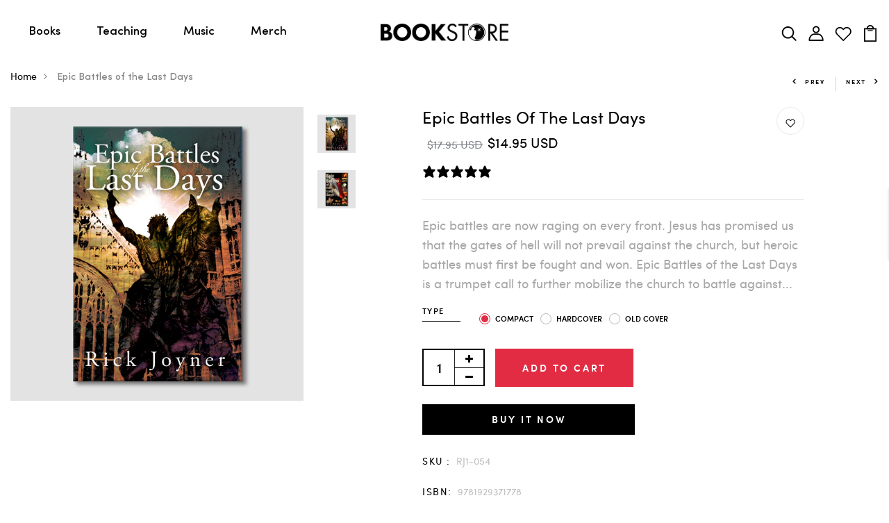

--- FILE ---
content_type: text/html; charset=utf-8
request_url: https://store.morningstarministries.org/products/epic-battles-of-the-last-days-bk2?variant=28509556739
body_size: 35351
content:
<!DOCTYPE html>
<!--[if IE 8]><html class="no-js lt-ie9" lang="en"> <![endif]-->
<!--[if IE 9 ]><html class="ie9 no-js"> <![endif]-->
<!--[if (gt IE 9)|!(IE)]><!--> <html class="no-js p-0"> <!--<![endif]-->
<head>

  <!-- Basic page needs ================================================== -->
  <meta charset="utf-8">
  <meta http-equiv="X-UA-Compatible" content="IE=edge">

  <!-- Title and description ================================================== -->
  <title>
    Epic Battles of the Last Days &ndash; MorningStar Ministries
  </title>

  
  <meta name="description" content="Epic battles are now raging on every front. Jesus has promised us that the gates of hell will not prevail against the church, but heroic battles must first be fought and won. Epic Battles of the Last Days is a trumpet call to further mobilize the church to battle against some of the greatest strongholds of our time. Th">
  

  <!-- Helpers ================================================== -->
  <!-- /snippets/social-meta-tags.liquid -->



<link rel="shortcut icon" href="//store.morningstarministries.org/cdn/shop/t/19/assets/favicon.png?v=176282710106558417621696277745" type="image/png" />

<link rel="apple-touch-icon-precomposed" href="//store.morningstarministries.org/cdn/shop/t/19/assets/icon-for-mobile.png?v=176282710106558417621696277678" />
<link rel="apple-touch-icon-precomposed" sizes="57x57" href="//store.morningstarministries.org/cdn/shop/t/19/assets/icon-for-mobile_57x57.png?v=176282710106558417621696277678" />
<link rel="apple-touch-icon-precomposed" sizes="60x60" href="//store.morningstarministries.org/cdn/shop/t/19/assets/icon-for-mobile_60x60.png?v=176282710106558417621696277678" />
<link rel="apple-touch-icon-precomposed" sizes="72x72" href="//store.morningstarministries.org/cdn/shop/t/19/assets/icon-for-mobile_72x72.png?v=176282710106558417621696277678" />
<link rel="apple-touch-icon-precomposed" sizes="76x76" href="//store.morningstarministries.org/cdn/shop/t/19/assets/icon-for-mobile_76x76.png?v=176282710106558417621696277678" />
<link rel="apple-touch-icon-precomposed" sizes="114x114" href="//store.morningstarministries.org/cdn/shop/t/19/assets/icon-for-mobile_114x114.png?v=176282710106558417621696277678" />
<link rel="apple-touch-icon-precomposed" sizes="120x120" href="//store.morningstarministries.org/cdn/shop/t/19/assets/icon-for-mobile_120x120.png?v=176282710106558417621696277678" />
<link rel="apple-touch-icon-precomposed" sizes="144x144" href="//store.morningstarministries.org/cdn/shop/t/19/assets/icon-for-mobile_144x144.png?v=176282710106558417621696277678" />
<link rel="apple-touch-icon-precomposed" sizes="152x152" href="//store.morningstarministries.org/cdn/shop/t/19/assets/icon-for-mobile_152x152.png?v=176282710106558417621696277678" />



  <meta property="og:type" content="product">
  <meta property="og:title" content="Epic Battles of the Last Days">
  
  <meta property="og:image" content="http://store.morningstarministries.org/cdn/shop/products/EpicBattlesoftheLastDays_grande.jpg?v=1595017014">
  <meta property="og:image:secure_url" content="https://store.morningstarministries.org/cdn/shop/products/EpicBattlesoftheLastDays_grande.jpg?v=1595017014">
  
  <meta property="og:image" content="http://store.morningstarministries.org/cdn/shop/products/EpicBattlesoftheLastDaysHC_grande.jpg?v=1595005801">
  <meta property="og:image:secure_url" content="https://store.morningstarministries.org/cdn/shop/products/EpicBattlesoftheLastDaysHC_grande.jpg?v=1595005801">
  
  <meta property="og:price:amount" content="12.95">
  <meta property="og:price:currency" content="USD">


  <meta property="og:description" content="Epic battles are now raging on every front. Jesus has promised us that the gates of hell will not prevail against the church, but heroic battles must first be fought and won. Epic Battles of the Last Days is a trumpet call to further mobilize the church to battle against some of the greatest strongholds of our time. Th">

  <meta property="og:url" content="https://store.morningstarministries.org/products/epic-battles-of-the-last-days-bk2">
  <meta property="og:site_name" content="MorningStar Ministries">





<meta name="twitter:card" content="summary">

  <meta name="twitter:title" content="Epic Battles of the Last Days">
  <meta name="twitter:description" content="Epic battles are now raging on every front. Jesus has promised us that the gates of hell will not prevail against the church, but heroic battles must first be fought and won. Epic Battles of the Last Days is a trumpet call to further mobilize the church to battle against some of the greatest strongholds of our time. Th">
  <meta name="twitter:image" content="https://store.morningstarministries.org/cdn/shop/products/EpicBattlesoftheLastDays_medium.jpg?v=1595017014">
  <meta name="twitter:image:width" content="240">
  <meta name="twitter:image:height" content="240">


  <link rel="canonical" href="https://store.morningstarministries.org/products/epic-battles-of-the-last-days-bk2">
  <meta name="viewport" content="width=device-width,initial-scale=1">
  <meta name="theme-color" content="#7fc9c4">
  <link rel="icon" href="//store.morningstarministries.org/cdn/shop/t/19/assets/favicon.png?v=176282710106558417621696277745" type="image/png" sizes="16x16">

  <!-- font -->
  
<link href="https://fonts.googleapis.com/css2?family=Old+Standard+TT:ital,wght@0,400;0,700;1,400&display=swap" rel="stylesheet">



  <!-- CSS ================================================== -->
  
  <link href="//store.morningstarministries.org/cdn/shop/t/19/assets/timber.scss.css?v=66026484489037384311764780752" rel="stylesheet" type="text/css" media="all" />
  
  

  <link href="//store.morningstarministries.org/cdn/shop/t/19/assets/bootstrap.min.css?v=174392269533316748021618322180" rel="stylesheet" type="text/css" media="all" />
  <link href="//store.morningstarministries.org/cdn/shop/t/19/assets/slick.css?v=98340474046176884051618322201" rel="stylesheet" type="text/css" media="all" />
  <link href="//store.morningstarministries.org/cdn/shop/t/19/assets/slick-theme.css?v=184272576841816378971618322200" rel="stylesheet" type="text/css" media="all" />
  <link rel="stylesheet" href="//store.morningstarministries.org/cdn/shop/t/19/assets/jquery.fancybox.min.css?v=19278034316635137701618322194" media="nope!" onload="this.media='all'">
  <link href="//store.morningstarministries.org/cdn/shop/t/19/assets/style-main.scss.css?v=153147795713705127021620145117" rel="stylesheet" type="text/css" media="all" />
  <link href="//store.morningstarministries.org/cdn/shop/t/19/assets/engo-customize.scss.css?v=179638528220461599691750948317" rel="stylesheet" type="text/css" media="all" />
  <link href="//store.morningstarministries.org/cdn/shop/t/19/assets/animate.min.css?v=30636256313253750241618322178" rel="stylesheet" type="text/css" media="all" />
  

  <!-- Header hook for plugins ================================================== -->
  <script>window.performance && window.performance.mark && window.performance.mark('shopify.content_for_header.start');</script><meta name="google-site-verification" content="uWQUk6SJHjAesJkLCv-6aSBHhXKacTx31ZNcoDeSbaA">
<meta id="shopify-digital-wallet" name="shopify-digital-wallet" content="/13242493/digital_wallets/dialog">
<meta name="shopify-checkout-api-token" content="9b10ae2ead57c6c76bfb9fe9c948c1d6">
<link rel="alternate" type="application/json+oembed" href="https://store.morningstarministries.org/products/epic-battles-of-the-last-days-bk2.oembed">
<script async="async" src="/checkouts/internal/preloads.js?locale=en-US"></script>
<script id="apple-pay-shop-capabilities" type="application/json">{"shopId":13242493,"countryCode":"US","currencyCode":"USD","merchantCapabilities":["supports3DS"],"merchantId":"gid:\/\/shopify\/Shop\/13242493","merchantName":"MorningStar Ministries","requiredBillingContactFields":["postalAddress","email","phone"],"requiredShippingContactFields":["postalAddress","email","phone"],"shippingType":"shipping","supportedNetworks":["visa","masterCard","amex","discover","elo","jcb"],"total":{"type":"pending","label":"MorningStar Ministries","amount":"1.00"},"shopifyPaymentsEnabled":true,"supportsSubscriptions":true}</script>
<script id="shopify-features" type="application/json">{"accessToken":"9b10ae2ead57c6c76bfb9fe9c948c1d6","betas":["rich-media-storefront-analytics"],"domain":"store.morningstarministries.org","predictiveSearch":true,"shopId":13242493,"locale":"en"}</script>
<script>var Shopify = Shopify || {};
Shopify.shop = "morningstar-online-store.myshopify.com";
Shopify.locale = "en";
Shopify.currency = {"active":"USD","rate":"1.0"};
Shopify.country = "US";
Shopify.theme = {"name":"gramic hom2","id":121711788232,"schema_name":"gramic","schema_version":"1.0.0","theme_store_id":null,"role":"main"};
Shopify.theme.handle = "null";
Shopify.theme.style = {"id":null,"handle":null};
Shopify.cdnHost = "store.morningstarministries.org/cdn";
Shopify.routes = Shopify.routes || {};
Shopify.routes.root = "/";</script>
<script type="module">!function(o){(o.Shopify=o.Shopify||{}).modules=!0}(window);</script>
<script>!function(o){function n(){var o=[];function n(){o.push(Array.prototype.slice.apply(arguments))}return n.q=o,n}var t=o.Shopify=o.Shopify||{};t.loadFeatures=n(),t.autoloadFeatures=n()}(window);</script>
<script id="shop-js-analytics" type="application/json">{"pageType":"product"}</script>
<script defer="defer" async type="module" src="//store.morningstarministries.org/cdn/shopifycloud/shop-js/modules/v2/client.init-shop-cart-sync_CG-L-Qzi.en.esm.js"></script>
<script defer="defer" async type="module" src="//store.morningstarministries.org/cdn/shopifycloud/shop-js/modules/v2/chunk.common_B8yXDTDb.esm.js"></script>
<script type="module">
  await import("//store.morningstarministries.org/cdn/shopifycloud/shop-js/modules/v2/client.init-shop-cart-sync_CG-L-Qzi.en.esm.js");
await import("//store.morningstarministries.org/cdn/shopifycloud/shop-js/modules/v2/chunk.common_B8yXDTDb.esm.js");

  window.Shopify.SignInWithShop?.initShopCartSync?.({"fedCMEnabled":true,"windoidEnabled":true});

</script>
<script>(function() {
  var isLoaded = false;
  function asyncLoad() {
    if (isLoaded) return;
    isLoaded = true;
    var urls = ["https:\/\/chimpstatic.com\/mcjs-connected\/js\/users\/fe4c6a59812c4942b275f2b5a\/f42ed91cfd46a5a985ba96d4a.js?shop=morningstar-online-store.myshopify.com"];
    for (var i = 0; i < urls.length; i++) {
      var s = document.createElement('script');
      s.type = 'text/javascript';
      s.async = true;
      s.src = urls[i];
      var x = document.getElementsByTagName('script')[0];
      x.parentNode.insertBefore(s, x);
    }
  };
  if(window.attachEvent) {
    window.attachEvent('onload', asyncLoad);
  } else {
    window.addEventListener('load', asyncLoad, false);
  }
})();</script>
<script id="__st">var __st={"a":13242493,"offset":-18000,"reqid":"e0af3fe3-cbc0-434b-ba1f-21bd446e16bf-1768291129","pageurl":"store.morningstarministries.org\/products\/epic-battles-of-the-last-days-bk2?variant=28509556739","u":"8e596745780c","p":"product","rtyp":"product","rid":8549172803};</script>
<script>window.ShopifyPaypalV4VisibilityTracking = true;</script>
<script id="captcha-bootstrap">!function(){'use strict';const t='contact',e='account',n='new_comment',o=[[t,t],['blogs',n],['comments',n],[t,'customer']],c=[[e,'customer_login'],[e,'guest_login'],[e,'recover_customer_password'],[e,'create_customer']],r=t=>t.map((([t,e])=>`form[action*='/${t}']:not([data-nocaptcha='true']) input[name='form_type'][value='${e}']`)).join(','),a=t=>()=>t?[...document.querySelectorAll(t)].map((t=>t.form)):[];function s(){const t=[...o],e=r(t);return a(e)}const i='password',u='form_key',d=['recaptcha-v3-token','g-recaptcha-response','h-captcha-response',i],f=()=>{try{return window.sessionStorage}catch{return}},m='__shopify_v',_=t=>t.elements[u];function p(t,e,n=!1){try{const o=window.sessionStorage,c=JSON.parse(o.getItem(e)),{data:r}=function(t){const{data:e,action:n}=t;return t[m]||n?{data:e,action:n}:{data:t,action:n}}(c);for(const[e,n]of Object.entries(r))t.elements[e]&&(t.elements[e].value=n);n&&o.removeItem(e)}catch(o){console.error('form repopulation failed',{error:o})}}const l='form_type',E='cptcha';function T(t){t.dataset[E]=!0}const w=window,h=w.document,L='Shopify',v='ce_forms',y='captcha';let A=!1;((t,e)=>{const n=(g='f06e6c50-85a8-45c8-87d0-21a2b65856fe',I='https://cdn.shopify.com/shopifycloud/storefront-forms-hcaptcha/ce_storefront_forms_captcha_hcaptcha.v1.5.2.iife.js',D={infoText:'Protected by hCaptcha',privacyText:'Privacy',termsText:'Terms'},(t,e,n)=>{const o=w[L][v],c=o.bindForm;if(c)return c(t,g,e,D).then(n);var r;o.q.push([[t,g,e,D],n]),r=I,A||(h.body.append(Object.assign(h.createElement('script'),{id:'captcha-provider',async:!0,src:r})),A=!0)});var g,I,D;w[L]=w[L]||{},w[L][v]=w[L][v]||{},w[L][v].q=[],w[L][y]=w[L][y]||{},w[L][y].protect=function(t,e){n(t,void 0,e),T(t)},Object.freeze(w[L][y]),function(t,e,n,w,h,L){const[v,y,A,g]=function(t,e,n){const i=e?o:[],u=t?c:[],d=[...i,...u],f=r(d),m=r(i),_=r(d.filter((([t,e])=>n.includes(e))));return[a(f),a(m),a(_),s()]}(w,h,L),I=t=>{const e=t.target;return e instanceof HTMLFormElement?e:e&&e.form},D=t=>v().includes(t);t.addEventListener('submit',(t=>{const e=I(t);if(!e)return;const n=D(e)&&!e.dataset.hcaptchaBound&&!e.dataset.recaptchaBound,o=_(e),c=g().includes(e)&&(!o||!o.value);(n||c)&&t.preventDefault(),c&&!n&&(function(t){try{if(!f())return;!function(t){const e=f();if(!e)return;const n=_(t);if(!n)return;const o=n.value;o&&e.removeItem(o)}(t);const e=Array.from(Array(32),(()=>Math.random().toString(36)[2])).join('');!function(t,e){_(t)||t.append(Object.assign(document.createElement('input'),{type:'hidden',name:u})),t.elements[u].value=e}(t,e),function(t,e){const n=f();if(!n)return;const o=[...t.querySelectorAll(`input[type='${i}']`)].map((({name:t})=>t)),c=[...d,...o],r={};for(const[a,s]of new FormData(t).entries())c.includes(a)||(r[a]=s);n.setItem(e,JSON.stringify({[m]:1,action:t.action,data:r}))}(t,e)}catch(e){console.error('failed to persist form',e)}}(e),e.submit())}));const S=(t,e)=>{t&&!t.dataset[E]&&(n(t,e.some((e=>e===t))),T(t))};for(const o of['focusin','change'])t.addEventListener(o,(t=>{const e=I(t);D(e)&&S(e,y())}));const B=e.get('form_key'),M=e.get(l),P=B&&M;t.addEventListener('DOMContentLoaded',(()=>{const t=y();if(P)for(const e of t)e.elements[l].value===M&&p(e,B);[...new Set([...A(),...v().filter((t=>'true'===t.dataset.shopifyCaptcha))])].forEach((e=>S(e,t)))}))}(h,new URLSearchParams(w.location.search),n,t,e,['guest_login'])})(!1,!0)}();</script>
<script integrity="sha256-4kQ18oKyAcykRKYeNunJcIwy7WH5gtpwJnB7kiuLZ1E=" data-source-attribution="shopify.loadfeatures" defer="defer" src="//store.morningstarministries.org/cdn/shopifycloud/storefront/assets/storefront/load_feature-a0a9edcb.js" crossorigin="anonymous"></script>
<script data-source-attribution="shopify.dynamic_checkout.dynamic.init">var Shopify=Shopify||{};Shopify.PaymentButton=Shopify.PaymentButton||{isStorefrontPortableWallets:!0,init:function(){window.Shopify.PaymentButton.init=function(){};var t=document.createElement("script");t.src="https://store.morningstarministries.org/cdn/shopifycloud/portable-wallets/latest/portable-wallets.en.js",t.type="module",document.head.appendChild(t)}};
</script>
<script data-source-attribution="shopify.dynamic_checkout.buyer_consent">
  function portableWalletsHideBuyerConsent(e){var t=document.getElementById("shopify-buyer-consent"),n=document.getElementById("shopify-subscription-policy-button");t&&n&&(t.classList.add("hidden"),t.setAttribute("aria-hidden","true"),n.removeEventListener("click",e))}function portableWalletsShowBuyerConsent(e){var t=document.getElementById("shopify-buyer-consent"),n=document.getElementById("shopify-subscription-policy-button");t&&n&&(t.classList.remove("hidden"),t.removeAttribute("aria-hidden"),n.addEventListener("click",e))}window.Shopify?.PaymentButton&&(window.Shopify.PaymentButton.hideBuyerConsent=portableWalletsHideBuyerConsent,window.Shopify.PaymentButton.showBuyerConsent=portableWalletsShowBuyerConsent);
</script>
<script>
  function portableWalletsCleanup(e){e&&e.src&&console.error("Failed to load portable wallets script "+e.src);var t=document.querySelectorAll("shopify-accelerated-checkout .shopify-payment-button__skeleton, shopify-accelerated-checkout-cart .wallet-cart-button__skeleton"),e=document.getElementById("shopify-buyer-consent");for(let e=0;e<t.length;e++)t[e].remove();e&&e.remove()}function portableWalletsNotLoadedAsModule(e){e instanceof ErrorEvent&&"string"==typeof e.message&&e.message.includes("import.meta")&&"string"==typeof e.filename&&e.filename.includes("portable-wallets")&&(window.removeEventListener("error",portableWalletsNotLoadedAsModule),window.Shopify.PaymentButton.failedToLoad=e,"loading"===document.readyState?document.addEventListener("DOMContentLoaded",window.Shopify.PaymentButton.init):window.Shopify.PaymentButton.init())}window.addEventListener("error",portableWalletsNotLoadedAsModule);
</script>

<script type="module" src="https://store.morningstarministries.org/cdn/shopifycloud/portable-wallets/latest/portable-wallets.en.js" onError="portableWalletsCleanup(this)" crossorigin="anonymous"></script>
<script nomodule>
  document.addEventListener("DOMContentLoaded", portableWalletsCleanup);
</script>

<link id="shopify-accelerated-checkout-styles" rel="stylesheet" media="screen" href="https://store.morningstarministries.org/cdn/shopifycloud/portable-wallets/latest/accelerated-checkout-backwards-compat.css" crossorigin="anonymous">
<style id="shopify-accelerated-checkout-cart">
        #shopify-buyer-consent {
  margin-top: 1em;
  display: inline-block;
  width: 100%;
}

#shopify-buyer-consent.hidden {
  display: none;
}

#shopify-subscription-policy-button {
  background: none;
  border: none;
  padding: 0;
  text-decoration: underline;
  font-size: inherit;
  cursor: pointer;
}

#shopify-subscription-policy-button::before {
  box-shadow: none;
}

      </style>

<script>window.performance && window.performance.mark && window.performance.mark('shopify.content_for_header.end');</script>
  <!-- /snippets/oldIE-js.liquid -->


<!--[if lt IE 9]>
<script src="//cdnjs.cloudflare.com/ajax/libs/html5shiv/3.7.2/html5shiv.min.js" type="text/javascript"></script>
<script src="//store.morningstarministries.org/cdn/shop/t/19/assets/respond.min.js?9963" type="text/javascript"></script>
<link href="//store.morningstarministries.org/cdn/shop/t/19/assets/respond-proxy.html" id="respond-proxy" rel="respond-proxy" />
<link href="//store.morningstarministries.org/search?q=c708b27f3959d9dfa6ce4f1d839d6831" id="respond-redirect" rel="respond-redirect" />
<script src="//store.morningstarministries.org/search?q=c708b27f3959d9dfa6ce4f1d839d6831" type="text/javascript"></script>
<![endif]-->


  <script src="//store.morningstarministries.org/cdn/shop/t/19/assets/jquery-3.5.0.min.js?v=16874778797910128561618322192" type="text/javascript"></script>
  <link href="//cdnjs.cloudflare.com/ajax/libs/font-awesome/4.7.0/css/font-awesome.min.css" rel="stylesheet" type="text/css" media="all" />
  <link href="//cdnjs.cloudflare.com/ajax/libs/font-awesome/4.7.0/fonts/fontawesome-webfont.svg" rel="stylesheet" type="text/css" media="all" />
  <link href="//cdnjs.cloudflare.com/ajax/libs/font-awesome/4.7.0/fonts/FontAwesome.otf" rel="stylesheet" type="text/css" media="all" />
  <link href="//cdnjs.cloudflare.com/ajax/libs/font-awesome/4.7.0/fonts/fontawesome-webfont.eot" rel="stylesheet" type="text/css" media="all" />
  <link href="//cdnjs.cloudflare.com/ajax/libs/font-awesome/4.7.0/fonts/fontawesome-webfont.ttf" rel="stylesheet" type="text/css" media="all" />
  <link href="//cdnjs.cloudflare.com/ajax/libs/font-awesome/4.7.0/fonts/fontawesome-webfont.woff" rel="stylesheet" type="text/css" media="all" />
  <link href="//cdnjs.cloudflare.com/ajax/libs/font-awesome/4.7.0/fonts/fontawesome-webfont.woff2" rel="stylesheet" type="text/css" media="all" />
  <script src="//store.morningstarministries.org/cdn/shopifycloud/storefront/assets/themes_support/api.jquery-7ab1a3a4.js" type="text/javascript"></script>
  <script src="//store.morningstarministries.org/cdn/shop/t/19/assets/modernizr-2.8.3.min.js?v=174727525422211915231618322198" type="text/javascript"></script>
  <script src="//store.morningstarministries.org/cdn/shopifycloud/storefront/assets/themes_support/option_selection-b017cd28.js" type="text/javascript"></script>
  <script src="//store.morningstarministries.org/cdn/shop/t/19/assets/lazysizes.min.js?v=18178776694225242271618322196" type="text/javascript"></script>


  <script>
    window.ajax_cart = true;
    window.money_format = '${{amount}} USD';
    window.shop_currency = 'USD';
    window.show_multiple_currencies = true;
    window.loading_url = "//store.morningstarministries.org/cdn/shop/t/19/assets/loader.gif?v=9076874988191347041618322196";
    window.use_color_swatch = true;
    window.product_image_resize = true;
    window.enable_sidebar_multiple_choice = true;

    window.file_url = "//store.morningstarministries.org/cdn/shop/files/?9963";
    window.asset_url = "";
    window.images_size = {
      is_crop: true,
      ratio_width : 1,
      ratio_height : 1,
    };
    window.inventory_text = {
      in_stock: "In Stock",
      many_in_stock: "Translation missing: en.products.product.many_in_stock",
      out_of_stock: "Out Of Stock",
      add_to_cart: "Add to Cart",
      sold_out: "Sold Out",
      unavailable: "Unavailable"
    };

    window.sidebar_toggle = {
      show_sidebar_toggle: "Translation missing: en.general.sidebar_toggle.show_sidebar_toggle",
      hide_sidebar_toggle: "Translation missing: en.general.sidebar_toggle.hide_sidebar_toggle"
    };

  </script>

  
  

  <!-- /snippets/social-meta-tags.liquid -->



<link rel="shortcut icon" href="//store.morningstarministries.org/cdn/shop/t/19/assets/favicon.png?v=176282710106558417621696277745" type="image/png" />

<link rel="apple-touch-icon-precomposed" href="//store.morningstarministries.org/cdn/shop/t/19/assets/icon-for-mobile.png?v=176282710106558417621696277678" />
<link rel="apple-touch-icon-precomposed" sizes="57x57" href="//store.morningstarministries.org/cdn/shop/t/19/assets/icon-for-mobile_57x57.png?v=176282710106558417621696277678" />
<link rel="apple-touch-icon-precomposed" sizes="60x60" href="//store.morningstarministries.org/cdn/shop/t/19/assets/icon-for-mobile_60x60.png?v=176282710106558417621696277678" />
<link rel="apple-touch-icon-precomposed" sizes="72x72" href="//store.morningstarministries.org/cdn/shop/t/19/assets/icon-for-mobile_72x72.png?v=176282710106558417621696277678" />
<link rel="apple-touch-icon-precomposed" sizes="76x76" href="//store.morningstarministries.org/cdn/shop/t/19/assets/icon-for-mobile_76x76.png?v=176282710106558417621696277678" />
<link rel="apple-touch-icon-precomposed" sizes="114x114" href="//store.morningstarministries.org/cdn/shop/t/19/assets/icon-for-mobile_114x114.png?v=176282710106558417621696277678" />
<link rel="apple-touch-icon-precomposed" sizes="120x120" href="//store.morningstarministries.org/cdn/shop/t/19/assets/icon-for-mobile_120x120.png?v=176282710106558417621696277678" />
<link rel="apple-touch-icon-precomposed" sizes="144x144" href="//store.morningstarministries.org/cdn/shop/t/19/assets/icon-for-mobile_144x144.png?v=176282710106558417621696277678" />
<link rel="apple-touch-icon-precomposed" sizes="152x152" href="//store.morningstarministries.org/cdn/shop/t/19/assets/icon-for-mobile_152x152.png?v=176282710106558417621696277678" />



  <meta property="og:type" content="product">
  <meta property="og:title" content="Epic Battles of the Last Days">
  
  <meta property="og:image" content="http://store.morningstarministries.org/cdn/shop/products/EpicBattlesoftheLastDays_grande.jpg?v=1595017014">
  <meta property="og:image:secure_url" content="https://store.morningstarministries.org/cdn/shop/products/EpicBattlesoftheLastDays_grande.jpg?v=1595017014">
  
  <meta property="og:image" content="http://store.morningstarministries.org/cdn/shop/products/EpicBattlesoftheLastDaysHC_grande.jpg?v=1595005801">
  <meta property="og:image:secure_url" content="https://store.morningstarministries.org/cdn/shop/products/EpicBattlesoftheLastDaysHC_grande.jpg?v=1595005801">
  
  <meta property="og:price:amount" content="12.95">
  <meta property="og:price:currency" content="USD">


  <meta property="og:description" content="Epic battles are now raging on every front. Jesus has promised us that the gates of hell will not prevail against the church, but heroic battles must first be fought and won. Epic Battles of the Last Days is a trumpet call to further mobilize the church to battle against some of the greatest strongholds of our time. Th">

  <meta property="og:url" content="https://store.morningstarministries.org/products/epic-battles-of-the-last-days-bk2">
  <meta property="og:site_name" content="MorningStar Ministries">





<meta name="twitter:card" content="summary">

  <meta name="twitter:title" content="Epic Battles of the Last Days">
  <meta name="twitter:description" content="Epic battles are now raging on every front. Jesus has promised us that the gates of hell will not prevail against the church, but heroic battles must first be fought and won. Epic Battles of the Last Days is a trumpet call to further mobilize the church to battle against some of the greatest strongholds of our time. Th">
  <meta name="twitter:image" content="https://store.morningstarministries.org/cdn/shop/products/EpicBattlesoftheLastDays_medium.jpg?v=1595017014">
  <meta name="twitter:image:width" content="240">
  <meta name="twitter:image:height" content="240">


  

  <!--swarmify code addition TC -->
  <script data-cfasync="false">
    var swarmoptions = {
        swarmcdnkey: "8ac40adf-380f-417b-a138-bd1c3d68a68c",
        iframeReplacement: "iframe",
        autoreplace: {
            youtube: false
        },
        theme: {
            button: "circle",
            primaryColor: "#ffffff"
        }
    };
  </script>
  <!-- end swarmify -------->
<script async data-cfasync="false" src="https://assets.swarmcdn.com/cross/swarmdetect.js"></script>
  
<!-- Hotjar Tracking Code for https://store.morningstarministries.org/ -->
<script>
    (function(h,o,t,j,a,r){
        h.hj=h.hj||function(){(h.hj.q=h.hj.q||[]).push(arguments)};
        h._hjSettings={hjid:3887605,hjsv:6};
        a=o.getElementsByTagName('head')[0];
        r=o.createElement('script');r.async=1;
        r.src=t+h._hjSettings.hjid+j+h._hjSettings.hjsv;
        a.appendChild(r);
    })(window,document,'https://static.hotjar.com/c/hotjar-','.js?sv=');
</script>
<!-- BEGIN app block: shopify://apps/klaviyo-email-marketing-sms/blocks/klaviyo-onsite-embed/2632fe16-c075-4321-a88b-50b567f42507 -->












  <script async src="https://static.klaviyo.com/onsite/js/U4gNJ5/klaviyo.js?company_id=U4gNJ5"></script>
  <script>!function(){if(!window.klaviyo){window._klOnsite=window._klOnsite||[];try{window.klaviyo=new Proxy({},{get:function(n,i){return"push"===i?function(){var n;(n=window._klOnsite).push.apply(n,arguments)}:function(){for(var n=arguments.length,o=new Array(n),w=0;w<n;w++)o[w]=arguments[w];var t="function"==typeof o[o.length-1]?o.pop():void 0,e=new Promise((function(n){window._klOnsite.push([i].concat(o,[function(i){t&&t(i),n(i)}]))}));return e}}})}catch(n){window.klaviyo=window.klaviyo||[],window.klaviyo.push=function(){var n;(n=window._klOnsite).push.apply(n,arguments)}}}}();</script>

  
    <script id="viewed_product">
      if (item == null) {
        var _learnq = _learnq || [];

        var MetafieldReviews = null
        var MetafieldYotpoRating = null
        var MetafieldYotpoCount = null
        var MetafieldLooxRating = null
        var MetafieldLooxCount = null
        var okendoProduct = null
        var okendoProductReviewCount = null
        var okendoProductReviewAverageValue = null
        try {
          // The following fields are used for Customer Hub recently viewed in order to add reviews.
          // This information is not part of __kla_viewed. Instead, it is part of __kla_viewed_reviewed_items
          MetafieldReviews = {};
          MetafieldYotpoRating = null
          MetafieldYotpoCount = null
          MetafieldLooxRating = null
          MetafieldLooxCount = null

          okendoProduct = null
          // If the okendo metafield is not legacy, it will error, which then requires the new json formatted data
          if (okendoProduct && 'error' in okendoProduct) {
            okendoProduct = null
          }
          okendoProductReviewCount = okendoProduct ? okendoProduct.reviewCount : null
          okendoProductReviewAverageValue = okendoProduct ? okendoProduct.reviewAverageValue : null
        } catch (error) {
          console.error('Error in Klaviyo onsite reviews tracking:', error);
        }

        var item = {
          Name: "Epic Battles of the Last Days",
          ProductID: 8549172803,
          Categories: ["20% Discount Applicable (Partners, MKBA, MFM, etc)","Best Selling","books","Compare","Homepage: Featured Products","MorningStar Ministries","New","Rick's Books"],
          ImageURL: "https://store.morningstarministries.org/cdn/shop/products/EpicBattlesoftheLastDays_grande.jpg?v=1595017014",
          URL: "https://store.morningstarministries.org/products/epic-battles-of-the-last-days-bk2",
          Brand: "MorningStar Ministries",
          Price: "$12.95",
          Value: "12.95",
          CompareAtPrice: "$21.95"
        };
        _learnq.push(['track', 'Viewed Product', item]);
        _learnq.push(['trackViewedItem', {
          Title: item.Name,
          ItemId: item.ProductID,
          Categories: item.Categories,
          ImageUrl: item.ImageURL,
          Url: item.URL,
          Metadata: {
            Brand: item.Brand,
            Price: item.Price,
            Value: item.Value,
            CompareAtPrice: item.CompareAtPrice
          },
          metafields:{
            reviews: MetafieldReviews,
            yotpo:{
              rating: MetafieldYotpoRating,
              count: MetafieldYotpoCount,
            },
            loox:{
              rating: MetafieldLooxRating,
              count: MetafieldLooxCount,
            },
            okendo: {
              rating: okendoProductReviewAverageValue,
              count: okendoProductReviewCount,
            }
          }
        }]);
      }
    </script>
  




  <script>
    window.klaviyoReviewsProductDesignMode = false
  </script>







<!-- END app block --><link href="https://monorail-edge.shopifysvc.com" rel="dns-prefetch">
<script>(function(){if ("sendBeacon" in navigator && "performance" in window) {try {var session_token_from_headers = performance.getEntriesByType('navigation')[0].serverTiming.find(x => x.name == '_s').description;} catch {var session_token_from_headers = undefined;}var session_cookie_matches = document.cookie.match(/_shopify_s=([^;]*)/);var session_token_from_cookie = session_cookie_matches && session_cookie_matches.length === 2 ? session_cookie_matches[1] : "";var session_token = session_token_from_headers || session_token_from_cookie || "";function handle_abandonment_event(e) {var entries = performance.getEntries().filter(function(entry) {return /monorail-edge.shopifysvc.com/.test(entry.name);});if (!window.abandonment_tracked && entries.length === 0) {window.abandonment_tracked = true;var currentMs = Date.now();var navigation_start = performance.timing.navigationStart;var payload = {shop_id: 13242493,url: window.location.href,navigation_start,duration: currentMs - navigation_start,session_token,page_type: "product"};window.navigator.sendBeacon("https://monorail-edge.shopifysvc.com/v1/produce", JSON.stringify({schema_id: "online_store_buyer_site_abandonment/1.1",payload: payload,metadata: {event_created_at_ms: currentMs,event_sent_at_ms: currentMs}}));}}window.addEventListener('pagehide', handle_abandonment_event);}}());</script>
<script id="web-pixels-manager-setup">(function e(e,d,r,n,o){if(void 0===o&&(o={}),!Boolean(null===(a=null===(i=window.Shopify)||void 0===i?void 0:i.analytics)||void 0===a?void 0:a.replayQueue)){var i,a;window.Shopify=window.Shopify||{};var t=window.Shopify;t.analytics=t.analytics||{};var s=t.analytics;s.replayQueue=[],s.publish=function(e,d,r){return s.replayQueue.push([e,d,r]),!0};try{self.performance.mark("wpm:start")}catch(e){}var l=function(){var e={modern:/Edge?\/(1{2}[4-9]|1[2-9]\d|[2-9]\d{2}|\d{4,})\.\d+(\.\d+|)|Firefox\/(1{2}[4-9]|1[2-9]\d|[2-9]\d{2}|\d{4,})\.\d+(\.\d+|)|Chrom(ium|e)\/(9{2}|\d{3,})\.\d+(\.\d+|)|(Maci|X1{2}).+ Version\/(15\.\d+|(1[6-9]|[2-9]\d|\d{3,})\.\d+)([,.]\d+|)( \(\w+\)|)( Mobile\/\w+|) Safari\/|Chrome.+OPR\/(9{2}|\d{3,})\.\d+\.\d+|(CPU[ +]OS|iPhone[ +]OS|CPU[ +]iPhone|CPU IPhone OS|CPU iPad OS)[ +]+(15[._]\d+|(1[6-9]|[2-9]\d|\d{3,})[._]\d+)([._]\d+|)|Android:?[ /-](13[3-9]|1[4-9]\d|[2-9]\d{2}|\d{4,})(\.\d+|)(\.\d+|)|Android.+Firefox\/(13[5-9]|1[4-9]\d|[2-9]\d{2}|\d{4,})\.\d+(\.\d+|)|Android.+Chrom(ium|e)\/(13[3-9]|1[4-9]\d|[2-9]\d{2}|\d{4,})\.\d+(\.\d+|)|SamsungBrowser\/([2-9]\d|\d{3,})\.\d+/,legacy:/Edge?\/(1[6-9]|[2-9]\d|\d{3,})\.\d+(\.\d+|)|Firefox\/(5[4-9]|[6-9]\d|\d{3,})\.\d+(\.\d+|)|Chrom(ium|e)\/(5[1-9]|[6-9]\d|\d{3,})\.\d+(\.\d+|)([\d.]+$|.*Safari\/(?![\d.]+ Edge\/[\d.]+$))|(Maci|X1{2}).+ Version\/(10\.\d+|(1[1-9]|[2-9]\d|\d{3,})\.\d+)([,.]\d+|)( \(\w+\)|)( Mobile\/\w+|) Safari\/|Chrome.+OPR\/(3[89]|[4-9]\d|\d{3,})\.\d+\.\d+|(CPU[ +]OS|iPhone[ +]OS|CPU[ +]iPhone|CPU IPhone OS|CPU iPad OS)[ +]+(10[._]\d+|(1[1-9]|[2-9]\d|\d{3,})[._]\d+)([._]\d+|)|Android:?[ /-](13[3-9]|1[4-9]\d|[2-9]\d{2}|\d{4,})(\.\d+|)(\.\d+|)|Mobile Safari.+OPR\/([89]\d|\d{3,})\.\d+\.\d+|Android.+Firefox\/(13[5-9]|1[4-9]\d|[2-9]\d{2}|\d{4,})\.\d+(\.\d+|)|Android.+Chrom(ium|e)\/(13[3-9]|1[4-9]\d|[2-9]\d{2}|\d{4,})\.\d+(\.\d+|)|Android.+(UC? ?Browser|UCWEB|U3)[ /]?(15\.([5-9]|\d{2,})|(1[6-9]|[2-9]\d|\d{3,})\.\d+)\.\d+|SamsungBrowser\/(5\.\d+|([6-9]|\d{2,})\.\d+)|Android.+MQ{2}Browser\/(14(\.(9|\d{2,})|)|(1[5-9]|[2-9]\d|\d{3,})(\.\d+|))(\.\d+|)|K[Aa][Ii]OS\/(3\.\d+|([4-9]|\d{2,})\.\d+)(\.\d+|)/},d=e.modern,r=e.legacy,n=navigator.userAgent;return n.match(d)?"modern":n.match(r)?"legacy":"unknown"}(),u="modern"===l?"modern":"legacy",c=(null!=n?n:{modern:"",legacy:""})[u],f=function(e){return[e.baseUrl,"/wpm","/b",e.hashVersion,"modern"===e.buildTarget?"m":"l",".js"].join("")}({baseUrl:d,hashVersion:r,buildTarget:u}),m=function(e){var d=e.version,r=e.bundleTarget,n=e.surface,o=e.pageUrl,i=e.monorailEndpoint;return{emit:function(e){var a=e.status,t=e.errorMsg,s=(new Date).getTime(),l=JSON.stringify({metadata:{event_sent_at_ms:s},events:[{schema_id:"web_pixels_manager_load/3.1",payload:{version:d,bundle_target:r,page_url:o,status:a,surface:n,error_msg:t},metadata:{event_created_at_ms:s}}]});if(!i)return console&&console.warn&&console.warn("[Web Pixels Manager] No Monorail endpoint provided, skipping logging."),!1;try{return self.navigator.sendBeacon.bind(self.navigator)(i,l)}catch(e){}var u=new XMLHttpRequest;try{return u.open("POST",i,!0),u.setRequestHeader("Content-Type","text/plain"),u.send(l),!0}catch(e){return console&&console.warn&&console.warn("[Web Pixels Manager] Got an unhandled error while logging to Monorail."),!1}}}}({version:r,bundleTarget:l,surface:e.surface,pageUrl:self.location.href,monorailEndpoint:e.monorailEndpoint});try{o.browserTarget=l,function(e){var d=e.src,r=e.async,n=void 0===r||r,o=e.onload,i=e.onerror,a=e.sri,t=e.scriptDataAttributes,s=void 0===t?{}:t,l=document.createElement("script"),u=document.querySelector("head"),c=document.querySelector("body");if(l.async=n,l.src=d,a&&(l.integrity=a,l.crossOrigin="anonymous"),s)for(var f in s)if(Object.prototype.hasOwnProperty.call(s,f))try{l.dataset[f]=s[f]}catch(e){}if(o&&l.addEventListener("load",o),i&&l.addEventListener("error",i),u)u.appendChild(l);else{if(!c)throw new Error("Did not find a head or body element to append the script");c.appendChild(l)}}({src:f,async:!0,onload:function(){if(!function(){var e,d;return Boolean(null===(d=null===(e=window.Shopify)||void 0===e?void 0:e.analytics)||void 0===d?void 0:d.initialized)}()){var d=window.webPixelsManager.init(e)||void 0;if(d){var r=window.Shopify.analytics;r.replayQueue.forEach((function(e){var r=e[0],n=e[1],o=e[2];d.publishCustomEvent(r,n,o)})),r.replayQueue=[],r.publish=d.publishCustomEvent,r.visitor=d.visitor,r.initialized=!0}}},onerror:function(){return m.emit({status:"failed",errorMsg:"".concat(f," has failed to load")})},sri:function(e){var d=/^sha384-[A-Za-z0-9+/=]+$/;return"string"==typeof e&&d.test(e)}(c)?c:"",scriptDataAttributes:o}),m.emit({status:"loading"})}catch(e){m.emit({status:"failed",errorMsg:(null==e?void 0:e.message)||"Unknown error"})}}})({shopId: 13242493,storefrontBaseUrl: "https://store.morningstarministries.org",extensionsBaseUrl: "https://extensions.shopifycdn.com/cdn/shopifycloud/web-pixels-manager",monorailEndpoint: "https://monorail-edge.shopifysvc.com/unstable/produce_batch",surface: "storefront-renderer",enabledBetaFlags: ["2dca8a86","a0d5f9d2"],webPixelsConfigList: [{"id":"996245704","configuration":"{\"accountID\":\"U4gNJ5\",\"webPixelConfig\":\"eyJlbmFibGVBZGRlZFRvQ2FydEV2ZW50cyI6IHRydWV9\"}","eventPayloadVersion":"v1","runtimeContext":"STRICT","scriptVersion":"524f6c1ee37bacdca7657a665bdca589","type":"APP","apiClientId":123074,"privacyPurposes":["ANALYTICS","MARKETING"],"dataSharingAdjustments":{"protectedCustomerApprovalScopes":["read_customer_address","read_customer_email","read_customer_name","read_customer_personal_data","read_customer_phone"]}},{"id":"455344328","configuration":"{\"config\":\"{\\\"pixel_id\\\":\\\"G-CGHRZ3JL6M\\\",\\\"target_country\\\":\\\"US\\\",\\\"gtag_events\\\":[{\\\"type\\\":\\\"begin_checkout\\\",\\\"action_label\\\":\\\"G-CGHRZ3JL6M\\\"},{\\\"type\\\":\\\"search\\\",\\\"action_label\\\":\\\"G-CGHRZ3JL6M\\\"},{\\\"type\\\":\\\"view_item\\\",\\\"action_label\\\":[\\\"G-CGHRZ3JL6M\\\",\\\"MC-QRX0LXKWM9\\\"]},{\\\"type\\\":\\\"purchase\\\",\\\"action_label\\\":[\\\"G-CGHRZ3JL6M\\\",\\\"MC-QRX0LXKWM9\\\"]},{\\\"type\\\":\\\"page_view\\\",\\\"action_label\\\":[\\\"G-CGHRZ3JL6M\\\",\\\"MC-QRX0LXKWM9\\\"]},{\\\"type\\\":\\\"add_payment_info\\\",\\\"action_label\\\":\\\"G-CGHRZ3JL6M\\\"},{\\\"type\\\":\\\"add_to_cart\\\",\\\"action_label\\\":\\\"G-CGHRZ3JL6M\\\"}],\\\"enable_monitoring_mode\\\":false}\"}","eventPayloadVersion":"v1","runtimeContext":"OPEN","scriptVersion":"b2a88bafab3e21179ed38636efcd8a93","type":"APP","apiClientId":1780363,"privacyPurposes":[],"dataSharingAdjustments":{"protectedCustomerApprovalScopes":["read_customer_address","read_customer_email","read_customer_name","read_customer_personal_data","read_customer_phone"]}},{"id":"55181512","eventPayloadVersion":"v1","runtimeContext":"LAX","scriptVersion":"2","type":"CUSTOM","privacyPurposes":["MARKETING"],"name":"Meta pixel (migrated)"},{"id":"shopify-app-pixel","configuration":"{}","eventPayloadVersion":"v1","runtimeContext":"STRICT","scriptVersion":"0450","apiClientId":"shopify-pixel","type":"APP","privacyPurposes":["ANALYTICS","MARKETING"]},{"id":"shopify-custom-pixel","eventPayloadVersion":"v1","runtimeContext":"LAX","scriptVersion":"0450","apiClientId":"shopify-pixel","type":"CUSTOM","privacyPurposes":["ANALYTICS","MARKETING"]}],isMerchantRequest: false,initData: {"shop":{"name":"MorningStar Ministries","paymentSettings":{"currencyCode":"USD"},"myshopifyDomain":"morningstar-online-store.myshopify.com","countryCode":"US","storefrontUrl":"https:\/\/store.morningstarministries.org"},"customer":null,"cart":null,"checkout":null,"productVariants":[{"price":{"amount":14.95,"currencyCode":"USD"},"product":{"title":"Epic Battles of the Last Days","vendor":"MorningStar Ministries","id":"8549172803","untranslatedTitle":"Epic Battles of the Last Days","url":"\/products\/epic-battles-of-the-last-days-bk2","type":"Books"},"id":"43758014038216","image":{"src":"\/\/store.morningstarministries.org\/cdn\/shop\/products\/EpicBattlesoftheLastDays.jpg?v=1595017014"},"sku":"RJ1-054","title":"Compact","untranslatedTitle":"Compact"},{"price":{"amount":17.95,"currencyCode":"USD"},"product":{"title":"Epic Battles of the Last Days","vendor":"MorningStar Ministries","id":"8549172803","untranslatedTitle":"Epic Battles of the Last Days","url":"\/products\/epic-battles-of-the-last-days-bk2","type":"Books"},"id":"43758014070984","image":{"src":"\/\/store.morningstarministries.org\/cdn\/shop\/products\/EpicBattlesoftheLastDaysHC.jpg?v=1595005801"},"sku":"RJ1-024","title":"Hardcover","untranslatedTitle":"Hardcover"},{"price":{"amount":12.95,"currencyCode":"USD"},"product":{"title":"Epic Battles of the Last Days","vendor":"MorningStar Ministries","id":"8549172803","untranslatedTitle":"Epic Battles of the Last Days","url":"\/products\/epic-battles-of-the-last-days-bk2","type":"Books"},"id":"44680123711688","image":{"src":"\/\/store.morningstarministries.org\/cdn\/shop\/products\/EpicBattlesoftheLastDays.jpg?v=1595017014"},"sku":"","title":"Old Cover","untranslatedTitle":"Old Cover"}],"purchasingCompany":null},},"https://store.morningstarministries.org/cdn","7cecd0b6w90c54c6cpe92089d5m57a67346",{"modern":"","legacy":""},{"shopId":"13242493","storefrontBaseUrl":"https:\/\/store.morningstarministries.org","extensionBaseUrl":"https:\/\/extensions.shopifycdn.com\/cdn\/shopifycloud\/web-pixels-manager","surface":"storefront-renderer","enabledBetaFlags":"[\"2dca8a86\", \"a0d5f9d2\"]","isMerchantRequest":"false","hashVersion":"7cecd0b6w90c54c6cpe92089d5m57a67346","publish":"custom","events":"[[\"page_viewed\",{}],[\"product_viewed\",{\"productVariant\":{\"price\":{\"amount\":14.95,\"currencyCode\":\"USD\"},\"product\":{\"title\":\"Epic Battles of the Last Days\",\"vendor\":\"MorningStar Ministries\",\"id\":\"8549172803\",\"untranslatedTitle\":\"Epic Battles of the Last Days\",\"url\":\"\/products\/epic-battles-of-the-last-days-bk2\",\"type\":\"Books\"},\"id\":\"43758014038216\",\"image\":{\"src\":\"\/\/store.morningstarministries.org\/cdn\/shop\/products\/EpicBattlesoftheLastDays.jpg?v=1595017014\"},\"sku\":\"RJ1-054\",\"title\":\"Compact\",\"untranslatedTitle\":\"Compact\"}}]]"});</script><script>
  window.ShopifyAnalytics = window.ShopifyAnalytics || {};
  window.ShopifyAnalytics.meta = window.ShopifyAnalytics.meta || {};
  window.ShopifyAnalytics.meta.currency = 'USD';
  var meta = {"product":{"id":8549172803,"gid":"gid:\/\/shopify\/Product\/8549172803","vendor":"MorningStar Ministries","type":"Books","handle":"epic-battles-of-the-last-days-bk2","variants":[{"id":43758014038216,"price":1495,"name":"Epic Battles of the Last Days - Compact","public_title":"Compact","sku":"RJ1-054"},{"id":43758014070984,"price":1795,"name":"Epic Battles of the Last Days - Hardcover","public_title":"Hardcover","sku":"RJ1-024"},{"id":44680123711688,"price":1295,"name":"Epic Battles of the Last Days - Old Cover","public_title":"Old Cover","sku":""}],"remote":false},"page":{"pageType":"product","resourceType":"product","resourceId":8549172803,"requestId":"e0af3fe3-cbc0-434b-ba1f-21bd446e16bf-1768291129"}};
  for (var attr in meta) {
    window.ShopifyAnalytics.meta[attr] = meta[attr];
  }
</script>
<script class="analytics">
  (function () {
    var customDocumentWrite = function(content) {
      var jquery = null;

      if (window.jQuery) {
        jquery = window.jQuery;
      } else if (window.Checkout && window.Checkout.$) {
        jquery = window.Checkout.$;
      }

      if (jquery) {
        jquery('body').append(content);
      }
    };

    var hasLoggedConversion = function(token) {
      if (token) {
        return document.cookie.indexOf('loggedConversion=' + token) !== -1;
      }
      return false;
    }

    var setCookieIfConversion = function(token) {
      if (token) {
        var twoMonthsFromNow = new Date(Date.now());
        twoMonthsFromNow.setMonth(twoMonthsFromNow.getMonth() + 2);

        document.cookie = 'loggedConversion=' + token + '; expires=' + twoMonthsFromNow;
      }
    }

    var trekkie = window.ShopifyAnalytics.lib = window.trekkie = window.trekkie || [];
    if (trekkie.integrations) {
      return;
    }
    trekkie.methods = [
      'identify',
      'page',
      'ready',
      'track',
      'trackForm',
      'trackLink'
    ];
    trekkie.factory = function(method) {
      return function() {
        var args = Array.prototype.slice.call(arguments);
        args.unshift(method);
        trekkie.push(args);
        return trekkie;
      };
    };
    for (var i = 0; i < trekkie.methods.length; i++) {
      var key = trekkie.methods[i];
      trekkie[key] = trekkie.factory(key);
    }
    trekkie.load = function(config) {
      trekkie.config = config || {};
      trekkie.config.initialDocumentCookie = document.cookie;
      var first = document.getElementsByTagName('script')[0];
      var script = document.createElement('script');
      script.type = 'text/javascript';
      script.onerror = function(e) {
        var scriptFallback = document.createElement('script');
        scriptFallback.type = 'text/javascript';
        scriptFallback.onerror = function(error) {
                var Monorail = {
      produce: function produce(monorailDomain, schemaId, payload) {
        var currentMs = new Date().getTime();
        var event = {
          schema_id: schemaId,
          payload: payload,
          metadata: {
            event_created_at_ms: currentMs,
            event_sent_at_ms: currentMs
          }
        };
        return Monorail.sendRequest("https://" + monorailDomain + "/v1/produce", JSON.stringify(event));
      },
      sendRequest: function sendRequest(endpointUrl, payload) {
        // Try the sendBeacon API
        if (window && window.navigator && typeof window.navigator.sendBeacon === 'function' && typeof window.Blob === 'function' && !Monorail.isIos12()) {
          var blobData = new window.Blob([payload], {
            type: 'text/plain'
          });

          if (window.navigator.sendBeacon(endpointUrl, blobData)) {
            return true;
          } // sendBeacon was not successful

        } // XHR beacon

        var xhr = new XMLHttpRequest();

        try {
          xhr.open('POST', endpointUrl);
          xhr.setRequestHeader('Content-Type', 'text/plain');
          xhr.send(payload);
        } catch (e) {
          console.log(e);
        }

        return false;
      },
      isIos12: function isIos12() {
        return window.navigator.userAgent.lastIndexOf('iPhone; CPU iPhone OS 12_') !== -1 || window.navigator.userAgent.lastIndexOf('iPad; CPU OS 12_') !== -1;
      }
    };
    Monorail.produce('monorail-edge.shopifysvc.com',
      'trekkie_storefront_load_errors/1.1',
      {shop_id: 13242493,
      theme_id: 121711788232,
      app_name: "storefront",
      context_url: window.location.href,
      source_url: "//store.morningstarministries.org/cdn/s/trekkie.storefront.55c6279c31a6628627b2ba1c5ff367020da294e2.min.js"});

        };
        scriptFallback.async = true;
        scriptFallback.src = '//store.morningstarministries.org/cdn/s/trekkie.storefront.55c6279c31a6628627b2ba1c5ff367020da294e2.min.js';
        first.parentNode.insertBefore(scriptFallback, first);
      };
      script.async = true;
      script.src = '//store.morningstarministries.org/cdn/s/trekkie.storefront.55c6279c31a6628627b2ba1c5ff367020da294e2.min.js';
      first.parentNode.insertBefore(script, first);
    };
    trekkie.load(
      {"Trekkie":{"appName":"storefront","development":false,"defaultAttributes":{"shopId":13242493,"isMerchantRequest":null,"themeId":121711788232,"themeCityHash":"4423133014569967600","contentLanguage":"en","currency":"USD","eventMetadataId":"8fce1d23-e4a4-4a5f-84aa-d7a28ced4624"},"isServerSideCookieWritingEnabled":true,"monorailRegion":"shop_domain","enabledBetaFlags":["65f19447"]},"Session Attribution":{},"S2S":{"facebookCapiEnabled":false,"source":"trekkie-storefront-renderer","apiClientId":580111}}
    );

    var loaded = false;
    trekkie.ready(function() {
      if (loaded) return;
      loaded = true;

      window.ShopifyAnalytics.lib = window.trekkie;

      var originalDocumentWrite = document.write;
      document.write = customDocumentWrite;
      try { window.ShopifyAnalytics.merchantGoogleAnalytics.call(this); } catch(error) {};
      document.write = originalDocumentWrite;

      window.ShopifyAnalytics.lib.page(null,{"pageType":"product","resourceType":"product","resourceId":8549172803,"requestId":"e0af3fe3-cbc0-434b-ba1f-21bd446e16bf-1768291129","shopifyEmitted":true});

      var match = window.location.pathname.match(/checkouts\/(.+)\/(thank_you|post_purchase)/)
      var token = match? match[1]: undefined;
      if (!hasLoggedConversion(token)) {
        setCookieIfConversion(token);
        window.ShopifyAnalytics.lib.track("Viewed Product",{"currency":"USD","variantId":43758014038216,"productId":8549172803,"productGid":"gid:\/\/shopify\/Product\/8549172803","name":"Epic Battles of the Last Days - Compact","price":"14.95","sku":"RJ1-054","brand":"MorningStar Ministries","variant":"Compact","category":"Books","nonInteraction":true,"remote":false},undefined,undefined,{"shopifyEmitted":true});
      window.ShopifyAnalytics.lib.track("monorail:\/\/trekkie_storefront_viewed_product\/1.1",{"currency":"USD","variantId":43758014038216,"productId":8549172803,"productGid":"gid:\/\/shopify\/Product\/8549172803","name":"Epic Battles of the Last Days - Compact","price":"14.95","sku":"RJ1-054","brand":"MorningStar Ministries","variant":"Compact","category":"Books","nonInteraction":true,"remote":false,"referer":"https:\/\/store.morningstarministries.org\/products\/epic-battles-of-the-last-days-bk2?variant=28509556739"});
      }
    });


        var eventsListenerScript = document.createElement('script');
        eventsListenerScript.async = true;
        eventsListenerScript.src = "//store.morningstarministries.org/cdn/shopifycloud/storefront/assets/shop_events_listener-3da45d37.js";
        document.getElementsByTagName('head')[0].appendChild(eventsListenerScript);

})();</script>
  <script>
  if (!window.ga || (window.ga && typeof window.ga !== 'function')) {
    window.ga = function ga() {
      (window.ga.q = window.ga.q || []).push(arguments);
      if (window.Shopify && window.Shopify.analytics && typeof window.Shopify.analytics.publish === 'function') {
        window.Shopify.analytics.publish("ga_stub_called", {}, {sendTo: "google_osp_migration"});
      }
      console.error("Shopify's Google Analytics stub called with:", Array.from(arguments), "\nSee https://help.shopify.com/manual/promoting-marketing/pixels/pixel-migration#google for more information.");
    };
    if (window.Shopify && window.Shopify.analytics && typeof window.Shopify.analytics.publish === 'function') {
      window.Shopify.analytics.publish("ga_stub_initialized", {}, {sendTo: "google_osp_migration"});
    }
  }
</script>
<script
  defer
  src="https://store.morningstarministries.org/cdn/shopifycloud/perf-kit/shopify-perf-kit-3.0.3.min.js"
  data-application="storefront-renderer"
  data-shop-id="13242493"
  data-render-region="gcp-us-central1"
  data-page-type="product"
  data-theme-instance-id="121711788232"
  data-theme-name="gramic"
  data-theme-version="1.0.0"
  data-monorail-region="shop_domain"
  data-resource-timing-sampling-rate="10"
  data-shs="true"
  data-shs-beacon="true"
  data-shs-export-with-fetch="true"
  data-shs-logs-sample-rate="1"
  data-shs-beacon-endpoint="https://store.morningstarministries.org/api/collect"
></script>
</head>

<body  class="preload push_filter_left js_overhidden relative" style="background: #ffffff;">

<!-- Google Tag Manager (noscript) -->
<noscript><iframe src="https://www.googletagmanager.com/ns.html?id=GTM-WFB4QP5"
height="0" width="0" style="display:none;visibility:hidden"></iframe></noscript>
<!-- End Google Tag Manager (noscript) -->
  
  <div class="wrap">
    <div class="contentbody">
      
      <div id="shopify-section-header" class="shopify-section index-section"><!-- /sections/header.liquid -->

  
  







<header id="header" class="header-v2-h2 js_height_hd jsheader_sticky d-none d-xl-block ">
  <div class="container container-v1">
    <div class="row align-items-center">
      <div class="col-lg-5">
        <div class="menu left">
          <nav class="navbar navbar-expand-lg navbar-light p-0 text-center justify-content-between">
  <div class="collapse navbar-collapse">
    <ul class="navbar-nav">
      
      

      
      

      
      
      
      
      

      
      

      
      


      
      
      

      

      
      


      

      

      
      


      

      

      
      


      

      

      
      


      

           
      

      

      
      

      
      
      
      
      

      
      
      <li class="nav-item dropdown">
        
        <a href="/collections/books" title="Books" class="delay03  relative menu_lv1 nav-link">Books</a>
        
      </li>
      
      

      

      
      

      
      
      
      
      

      
      
      <li class="nav-item dropdown">
        
        <a href="/collections/teaching" title="Teaching" class="delay03  relative menu_lv1 nav-link">Teaching</a>
        
      </li>
      
      

      

      
      

      
      
      
      
      

      
      
      <li class="nav-item dropdown">
        
        <a href="/collections/music" title="Music" class="delay03  relative menu_lv1 nav-link">Music</a>
        
      </li>
      
      

      

      
      

      
      
      
      
      

      
      
      <li class="nav-item dropdown">
        
        <a href="/collections/merchandise" title="Merch" class="delay03  relative menu_lv1 nav-link">Merch</a>
        
      </li>
      
      

      
    </ul>
  </div>
</nav>
        </div>
      </div>
      <div class="col-lg-2 text-center">
        <div class="logo">
          <div class="center logo delay05">           
                        
            <a href="https://store.morningstarministries.org">
              
              <img src="//store.morningstarministries.org/cdn/shop/files/Bookstore_Logo_2023_Black_Horizontal.png?v=1701361577" width="200" alt="MorningStar Ministries">
              
            </a>
                      
          </div>
        </div>
      </div>      
      <div class="col-lg-5 currencies-login">        

        <div class="cart-login-search align-items-center"> 
          <ul class="list-inline list-unstyled mb-0">
            <li class="list-inline-item mr-0">
              <a href="javascript:void(0)" class="search js-search-destop">
                
                <!--?xml version="1.0" encoding="UTF-8" standalone="no"?-->
<svg xmlns="http://www.w3.org/2000/svg" viewbox="0 0 400 400" height="400" width="400" id="svg2" version="1.1" xmlns:dc="http://purl.org/dc/elements/1.1/" xmlns:cc="http://creativecommons.org/ns#" xmlns:rdf="http://www.w3.org/1999/02/22-rdf-syntax-ns#" xmlns:svg="http://www.w3.org/2000/svg" xml:space="preserve"><metadata id="metadata8"><rdf><work rdf:about=""><format>image/svg+xml</format><type rdf:resource="http://purl.org/dc/dcmitype/StillImage"></type></work></rdf></metadata><defs id="defs6"></defs><g transform="matrix(1.3333333,0,0,-1.3333333,0,400)" id="g10"><g transform="scale(0.1)" id="g12"><path id="path14" style="fill-opacity:1;fill-rule:nonzero;stroke:none" d="m 1312.7,795.5 c -472.7,0 -857.204,384.3 -857.204,856.7 0,472.7 384.504,857.2 857.204,857.2 472.7,0 857.3,-384.5 857.3,-857.2 0,-472.4 -384.6,-856.7 -857.3,-856.7 z M 2783.9,352.699 2172.7,963.898 c 155.8,194.702 241.5,438.602 241.5,688.302 0,607.3 -494.1,1101.4 -1101.5,1101.4 -607.302,0 -1101.399,-494.1 -1101.399,-1101.4 0,-607.4 494.097,-1101.501 1101.399,-1101.501 249.8,0 493.5,85.5 687.7,241 L 2611.7,181 c 23,-23 53.6,-35.699 86.1,-35.699 32.4,0 63,12.699 86,35.699 23.1,22.801 35.8,53.301 35.8,85.898 0,32.602 -12.7,63 -35.7,85.801"></path></g></g></svg>
                
              </a>
            </li>
            <li class="list-inline-item mr-0">
              <a href="javascript:void(0)" class="login js-call-popup-login">
                
                <!--?xml version="1.0" encoding="UTF-8" standalone="no"?-->
<svg xmlns="http://www.w3.org/2000/svg" viewbox="0 0 400 400" height="400" width="400" id="svg2" version="1.1" xmlns:dc="http://purl.org/dc/elements/1.1/" xmlns:cc="http://creativecommons.org/ns#" xmlns:rdf="http://www.w3.org/1999/02/22-rdf-syntax-ns#" xmlns:svg="http://www.w3.org/2000/svg" xml:space="preserve"><metadata id="metadata8"><rdf><work rdf:about=""><format>image/svg+xml</format><type rdf:resource="http://purl.org/dc/dcmitype/StillImage"></type></work></rdf></metadata><defs id="defs6"></defs><g transform="matrix(1.3333333,0,0,-1.3333333,0,400)" id="g10"><g transform="scale(0.1)" id="g12"><path id="path14" style="fill-opacity:1;fill-rule:nonzero;stroke:none" d="m 1506.87,2587.11 c -225.04,0 -408.14,-183.08 -408.14,-408.11 0,-225.06 183.1,-408.13 408.14,-408.13 225.02,0 408.13,183.07 408.13,408.13 0,225.03 -183.11,408.11 -408.13,408.11 z m 0,-1038.56 c -347.64,0 -630.432,282.79 -630.432,630.45 0,347.63 282.792,630.43 630.432,630.43 347.63,0 630.42,-282.8 630.42,-630.43 0,-347.66 -282.79,-630.45 -630.42,-630.45 v 0"></path><path id="path16" style="fill-opacity:1;fill-rule:nonzero;stroke:none" d="M 399.648,361.789 H 2614.07 c -25.06,261.531 -139.49,503.461 -327.47,689.831 -124.25,123.14 -300.78,193.96 -483.86,193.96 h -591.76 c -183.61,0 -359.601,-70.82 -483.863,-193.96 C 539.148,865.25 424.719,623.32 399.648,361.789 Z M 2730.69,139.461 H 283.035 c -61.558,0 -111.16,49.59 -111.16,111.16 0,363.438 141.68,704 398.32,959.019 165.657,164.55 399.414,258.82 640.785,258.82 h 591.76 c 241.94,0 475.14,-94.27 640.8,-258.82 256.63,-255.019 398.31,-595.581 398.31,-959.019 0,-61.57 -49.59,-111.16 -111.16,-111.16 v 0"></path></g></g></svg>
                

              </a>
            </li>
            <li class="list-inline-item mr-0">
              <a href="" class="">
                
                <!--?xml version="1.0" encoding="UTF-8" standalone="no"?-->
<svg xmlns="http://www.w3.org/2000/svg" viewbox="0 0 400 400" height="400" width="400" id="svg2" version="1.1" xmlns:dc="http://purl.org/dc/elements/1.1/" xmlns:cc="http://creativecommons.org/ns#" xmlns:rdf="http://www.w3.org/1999/02/22-rdf-syntax-ns#" xmlns:svg="http://www.w3.org/2000/svg" xml:space="preserve"><metadata id="metadata8"><rdf><work rdf:about=""><format>image/svg+xml</format><type rdf:resource="http://purl.org/dc/dcmitype/StillImage"></type></work></rdf></metadata><defs id="defs6"></defs><g transform="matrix(1.3333333,0,0,-1.3333333,0,400)" id="g10"><g transform="scale(0.1)" id="g12"><path id="path14" style="fill-opacity:1;fill-rule:nonzero;stroke:none" d="m 903,2424.4 c 157.9,0 306.4,-61.5 418.1,-173.1 l 134.8,-134.9 c 20.7,-20.6 48.1,-32 77.1,-32 29,0 56.4,11.4 77,32 l 133.7,133.7 c 111.7,111.6 259.9,173.1 417.5,173.1 156.91,0 305,-61.3 416.8,-172.5 111.2,-111.3 172.5,-259.5 172.5,-417.5 0.6,-157.3 -60.69,-305.5 -172.5,-417.4 L 1531.5,373.5 487.402,1417.6 c -111.601,111.7 -173.105,259.9 -173.105,417.5 0,158.1 61.199,306.1 172.5,416.8 111.308,111.2 259.101,172.5 416.203,172.5 z m 1829.7,-19.6 c 0,0 0,0 -0.1,0 -152.4,152.4 -355.1,236.3 -570.9,236.3 -215.7,0 -418.7,-84.1 -571.5,-236.9 l -56.9,-57 -58.2,58.2 c -153.1,153.1 -356.3,237.5 -572.1,237.5 -215.305,0 -417.902,-83.9 -570.305,-236.3 -153,-153 -236.8942,-356 -236.2966,-571.5 0,-215 84.4026,-417.8 237.4966,-571 L 1454.7,143.301 c 20.5,-20.403 48.41,-32.199 76.8,-32.199 28.7,0 56.7,11.5 76.7,31.597 L 2731.5,1261.8 c 152.7,152.7 236.8,355.7 236.8,571.4 0.7,216 -83,419 -235.6,571.6"></path></g></g></svg>
                

              </a>
            </li>
            <li class="list-inline-item mr-0">
              <a href="javascript:void(0)" class="cart js-call-minicart">
                
                <svg xmlns="http://www.w3.org/2000/svg" viewbox="0 0 297.78668 398.66666" height="398.66666" width="297.78668" id="svg2" version="1.1" xmlns:dc="http://purl.org/dc/elements/1.1/" xmlns:cc="http://creativecommons.org/ns#" xmlns:rdf="http://www.w3.org/1999/02/22-rdf-syntax-ns#" xmlns:svg="http://www.w3.org/2000/svg" xml:space="preserve"><metadata id="metadata8"><rdf><work rdf:about=""><format>image/svg+xml</format><type rdf:resource="http://purl.org/dc/dcmitype/StillImage"></type></work></rdf></metadata><defs id="defs6"></defs><g transform="matrix(1.3333333,0,0,-1.3333333,0,398.66667)" id="g10"><g transform="scale(0.1)" id="g12"><path id="path14" style="fill-opacity:1;fill-rule:nonzero;stroke:none" d="M 2233.36,2432.71 H 0 V 0 h 2233.36 v 2432.71 z m -220,-220 V 220 H 220.004 V 2212.71 H 2013.36"></path><path xmlns="http://www.w3.org/2000/svg" id="path16" style="fill-opacity:1;fill-rule:nonzero;stroke:none" d="m 1116.68,2990 v 0 C 755.461,2990 462.637,2697.18 462.637,2335.96 V 2216.92 H 1770.71 v 119.04 c 0,361.22 -292.82,654.04 -654.03,654.04 z m 0,-220 c 204.58,0 376.55,-142.29 422.19,-333.08 H 694.492 C 740.117,2627.71 912.102,2770 1116.68,2770"></path><path xmlns="http://www.w3.org/2000/svg" id="path18" style="fill-opacity:1;fill-rule:nonzero;stroke:none" d="M 1554.82,1888.17 H 678.543 v 169.54 h 876.277 v -169.54"></path></g></g></svg>
                
                <span class="js-number-cart number-cart "></span>
              </a>
            </li>
          </ul>

        </div>
        <div class="clearfix"></div>
      </div>
    </div>
  </div>
</header>

<script>
  jQuery(document).ready(function($) {
    
    function hexToRgb(hex) {
      var result = /^#?([a-f\d]{2})([a-f\d]{2})([a-f\d]{2})$/i.exec(hex);
      return result ? {
        r: parseInt(result[1], 16),
        g: parseInt(result[2], 16),
        b: parseInt(result[3], 16)
      } : null;
    }
    var r = (hexToRgb("#ffffff").r);
    var g = (hexToRgb("#ffffff").g);
    var b = (hexToRgb("#ffffff").b)
                      
    $('.header-v2-h2').css({'background':'rgba(' + r + ' ,' + g + ',' + b + ',1)'});
    
    
    
    function menudestopscroll2() {
      var $nav = $(".jsheader_sticky");
      $nav.removeClass('menu_scroll_v2');

      $(document).scroll(function() {

        $nav.toggleClass('menu_scroll_v2', $(this).scrollTop() > $nav.height());
        var r = (hexToRgb("#ffffff").r);
        var g = (hexToRgb("#ffffff").g);
        var b = (hexToRgb("#ffffff").b)
        $('.header-v2-h2.menu_scroll_v2').css({'background':'rgba(' + r + ' ,' + g + ',' + b + ',1)'});
        
      });
    } 
    menudestopscroll2();
    
    
    
  });
</script>


<style>

  #header .currencies-login .cart-login-search ul li a i{
    color: #000000;
  }
  #header .currencies-login .cart-login-search ul li a svg{
    fill: #000000;
  }
  
  #header .menu ul li .nav-link{
    color: #000000;
  }


  #header .currencies-login .cart-login-search ul li a svg{
    fill : #000000;
  }
  #header .currencies-login .cart-login-search ul li .cart .number-cart{
    color : #000000;
  }
</style>



  



</div>

      <!-- HEADING HIDDEN SEO -->
      

      <div class="search-full-destop">
  <div class="search-eveland js-box-search">
    <div class="drawer-search-top">
      <h3 class="drawer-search-title">Find Your Next Read</h3>
    </div>
    <form class="wg-search-form" action="/search">
      <input type="hidden" name="type" value="product">
      <input id="searchf" type="text" name="q" placeholder="Search anything" class="search-input js_engo_autocomplate">
      <button type="submit" class="set-20-svg">   
        
        <!--?xml version="1.0" encoding="UTF-8" standalone="no"?-->
<svg xmlns="http://www.w3.org/2000/svg" viewbox="0 0 400 400" height="400" width="400" id="svg2" version="1.1" xmlns:dc="http://purl.org/dc/elements/1.1/" xmlns:cc="http://creativecommons.org/ns#" xmlns:rdf="http://www.w3.org/1999/02/22-rdf-syntax-ns#" xmlns:svg="http://www.w3.org/2000/svg" xml:space="preserve"><metadata id="metadata8"><rdf><work rdf:about=""><format>image/svg+xml</format><type rdf:resource="http://purl.org/dc/dcmitype/StillImage"></type></work></rdf></metadata><defs id="defs6"></defs><g transform="matrix(1.3333333,0,0,-1.3333333,0,400)" id="g10"><g transform="scale(0.1)" id="g12"><path id="path14" style="fill-opacity:1;fill-rule:nonzero;stroke:none" d="m 1312.7,795.5 c -472.7,0 -857.204,384.3 -857.204,856.7 0,472.7 384.504,857.2 857.204,857.2 472.7,0 857.3,-384.5 857.3,-857.2 0,-472.4 -384.6,-856.7 -857.3,-856.7 z M 2783.9,352.699 2172.7,963.898 c 155.8,194.702 241.5,438.602 241.5,688.302 0,607.3 -494.1,1101.4 -1101.5,1101.4 -607.302,0 -1101.399,-494.1 -1101.399,-1101.4 0,-607.4 494.097,-1101.501 1101.399,-1101.501 249.8,0 493.5,85.5 687.7,241 L 2611.7,181 c 23,-23 53.6,-35.699 86.1,-35.699 32.4,0 63,12.699 86,35.699 23.1,22.801 35.8,53.301 35.8,85.898 0,32.602 -12.7,63 -35.7,85.801"></path></g></g></svg>
        </button>
    </form>
    <div class="drawer_back">
      <a href="javascript:void(0)" class="close-search js-drawer-close set-16-svg">
        <svg xmlns="http://www.w3.org/2000/svg" xmlns:xlink="http://www.w3.org/1999/xlink" version="1.1" id="Capa_1" x="0px" y="0px" viewBox="0 0 298.667 298.667" style="enable-background:new 0 0 298.667 298.667;" xml:space="preserve">
          <g>
            <g>
              <polygon points="298.667,30.187 268.48,0 149.333,119.147 30.187,0 0,30.187 119.147,149.333 0,268.48 30.187,298.667     149.333,179.52 268.48,298.667 298.667,268.48 179.52,149.333   "></polygon>
            </g>
          </g>

        </svg>
      </a>
    </div>

    <div class="result_prod js_productSearchResults">
      <div class="js_search_results row">

      </div>
    </div>

  </div>
  <div class="bg_search_box">
  </div>

</div>
      <div class="js-minicart minicart" >
  <div class="relative" style="height: 100%;">
    <div class="mini-content ">    
      <div class="mini-cart-head">
        <a href="javascript:void(0)" class="mini-cart-undo close-mini-cart">
          <svg xmlns="http://www.w3.org/2000/svg" xmlns:xlink="http://www.w3.org/1999/xlink" version="1.1" id="Capa_1" x="0px" y="0px" viewBox="0 0 298.667 298.667" style="enable-background:new 0 0 298.667 298.667;" xml:space="preserve">
            <g>
              <g>
                <polygon points="298.667,30.187 268.48,0 149.333,119.147 30.187,0 0,30.187 119.147,149.333 0,268.48 30.187,298.667     149.333,179.52 268.48,298.667 298.667,268.48 179.52,149.333   "/>
              </g>
            </g>

          </svg>
        </a>        
        <h3 class="title">Shopping Cart</h3>
        <div class="mini-cart-counter"><span class="cart-counter enj-cartcount">0</span></div>
      </div>       

      <div class="mini-cart-bottom enj-minicart-ajax">
        
        <div class="list_product_minicart empty">
          <div class="empty-product_minicart">
            <p class="mb-0">Your shopping bag is empty</p>
            <a href="/collections/all" class="to-cart">Go to the shop</a>
          </div>
        </div>      
              
      </div>    
    </div>
  </div>
</div>
<div class="js-bg bg-minicart"></div>

      <div class="menu_moblie d-flex d-xl-none jsmenumobile align-items-center ">
  <a href="javascript:void(0)" title="" class="menuleft">
    <span class="iconmenu">
      <span></span>
      <span></span>
      <span></span>
    </span>
  </a>
  <div class="logo_menumoblie">

              	
    <a href="https://store.morningstarministries.org">
      
      <img src="//store.morningstarministries.org/cdn/shop/files/Bookstore_Logo_2023_Black_Horizontal.png?v=1701361577" width="115" alt="logo">
      
    </a>
    

  </div>
  <div class="menuright">
    <span class="pr-3 js-search-destop"><svg xmlns="http://www.w3.org/2000/svg" viewbox="0 0 400 400" height="400" width="400" id="svg2" version="1.1" xmlns:dc="http://purl.org/dc/elements/1.1/" xmlns:cc="http://creativecommons.org/ns#" xmlns:rdf="http://www.w3.org/1999/02/22-rdf-syntax-ns#" xmlns:svg="http://www.w3.org/2000/svg" xml:space="preserve"><metadata id="metadata8"><rdf><work rdf:about=""><format>image/svg+xml</format><type rdf:resource="http://purl.org/dc/dcmitype/StillImage"></type></work></rdf></metadata><defs id="defs6"></defs><g transform="matrix(1.3333333,0,0,-1.3333333,0,400)" id="g10"><g transform="scale(0.1)" id="g12"><path id="path14" style="fill:#231f20;fill-opacity:1;fill-rule:nonzero;stroke:none" d="m 1312.7,795.5 c -472.7,0 -857.204,384.3 -857.204,856.7 0,472.7 384.504,857.2 857.204,857.2 472.7,0 857.3,-384.5 857.3,-857.2 0,-472.4 -384.6,-856.7 -857.3,-856.7 z M 2783.9,352.699 2172.7,963.898 c 155.8,194.702 241.5,438.602 241.5,688.302 0,607.3 -494.1,1101.4 -1101.5,1101.4 -607.302,0 -1101.399,-494.1 -1101.399,-1101.4 0,-607.4 494.097,-1101.501 1101.399,-1101.501 249.8,0 493.5,85.5 687.7,241 L 2611.7,181 c 23,-23 53.6,-35.699 86.1,-35.699 32.4,0 63,12.699 86,35.699 23.1,22.801 35.8,53.301 35.8,85.898 0,32.602 -12.7,63 -35.7,85.801"></path></g></g></svg></span>
    <a href="javascript:void(0)" title="" class="js-call-minicart"><svg xmlns="http://www.w3.org/2000/svg" viewbox="0 0 400 400" height="400" width="400" id="svg2" version="1.1" xmlns:dc="http://purl.org/dc/elements/1.1/" xmlns:cc="http://creativecommons.org/ns#" xmlns:rdf="http://www.w3.org/1999/02/22-rdf-syntax-ns#" xmlns:svg="http://www.w3.org/2000/svg" xml:space="preserve"><metadata id="metadata8"><rdf><work rdf:about=""><format>image/svg+xml</format><type rdf:resource="http://purl.org/dc/dcmitype/StillImage"></type></work></rdf></metadata><defs id="defs6"></defs><g transform="matrix(1.3333333,0,0,-1.3333333,0,400)" id="g10"><g transform="scale(0.1)" id="g12"><path id="path14" style="fill:#231f20;fill-opacity:1;fill-rule:nonzero;stroke:none" d="M 2565.21,2412.71 H 450.992 V 0 H 2565.21 V 2412.71 Z M 2366.79,2214.29 V 198.43 H 649.418 V 2214.29 H 2366.79"></path><path id="path16" style="fill:#231f20;fill-opacity:1;fill-rule:nonzero;stroke:none" d="m 1508.11,2990 h -0.01 c -361.22,0 -654.037,-292.82 -654.037,-654.04 V 2216.92 H 2162.14 v 119.04 c 0,361.22 -292.82,654.04 -654.03,654.04 z m 0,-198.43 c 224.16,0 411.02,-162.7 448.69,-376.23 h -897.39 c 37.66,213.53 224.53,376.23 448.7,376.23"></path><path id="path18" style="fill:#231f20;fill-opacity:1;fill-rule:nonzero;stroke:none" d="m 1946.24,1868.17 h -876.27 v 169.54 h 876.27 v -169.54"></path></g></g></svg> 
      <span class="count_pr_incart enj-cartcount">0</span>
    </a>
  </div>
</div>
<div class="box_contentmenu_background">
</div>
<div class="box_contentmenu">
  <div class="tab_content_menu_mobile">
    <ul class="nav nav-tabs toptab_box_content list-unstyled mb-0" role="tablist">
      <li class="toptab_li">
        <a class="tab_navar active" href="#tab_menu_mobile" role="tab" data-toggle="tab">
          <span class="tab-menu-icon">
            <span></span>
            <span></span>
            <span></span>
          </span>
          <span class="ml-3">Menu</span>
        </a>
      </li>
      <li class="toptab_li">
        <a class="tab_navar_right" href="#tab_account_mobile" role="tab" data-toggle="tab">
          <span class=""><svg xmlns="http://www.w3.org/2000/svg" viewBox="0 0 400 400" height="400" width="400" id="svg2" version="1.1" xmlns:dc="http://purl.org/dc/elements/1.1/" xmlns:cc="http://creativecommons.org/ns#" xmlns:rdf="http://www.w3.org/1999/02/22-rdf-syntax-ns#" xmlns:svg="http://www.w3.org/2000/svg" xml:space="preserve"><metadata id="metadata8"><rdf><work rdf:about=""><format>image/svg+xml</format><type rdf:resource="http://purl.org/dc/dcmitype/StillImage"></type></work></rdf></metadata><defs id="defs6"></defs><g transform="matrix(1.3333333,0,0,-1.3333333,0,400)" id="g10"><g transform="scale(0.1)" id="g12"><path id="path14" style="fill-opacity:1;fill-rule:nonzero;stroke:none" d="m 1506.87,2587.11 c -225.04,0 -408.14,-183.08 -408.14,-408.11 0,-225.06 183.1,-408.13 408.14,-408.13 225.02,0 408.13,183.07 408.13,408.13 0,225.03 -183.11,408.11 -408.13,408.11 z m 0,-1038.56 c -347.64,0 -630.432,282.79 -630.432,630.45 0,347.63 282.792,630.43 630.432,630.43 347.63,0 630.42,-282.8 630.42,-630.43 0,-347.66 -282.79,-630.45 -630.42,-630.45 v 0"></path><path id="path16" style="fill-opacity:1;fill-rule:nonzero;stroke:none" d="M 399.648,361.789 H 2614.07 c -25.06,261.531 -139.49,503.461 -327.47,689.831 -124.25,123.14 -300.78,193.96 -483.86,193.96 h -591.76 c -183.61,0 -359.601,-70.82 -483.863,-193.96 C 539.148,865.25 424.719,623.32 399.648,361.789 Z M 2730.69,139.461 H 283.035 c -61.558,0 -111.16,49.59 -111.16,111.16 0,363.438 141.68,704 398.32,959.019 165.657,164.55 399.414,258.82 640.785,258.82 h 591.76 c 241.94,0 475.14,-94.27 640.8,-258.82 256.63,-255.019 398.31,-595.581 398.31,-959.019 0,-61.57 -49.59,-111.16 -111.16,-111.16 v 0"></path></g></g></svg></span>
          <span class="ml-2"> Login</span>
        </a>
      </li>
    </ul>
    <div class="tab-content">
      <div role="tabpanel" class="tab-pane show in active tab_children_menu" id="tab_menu_mobile">        

        

        
            
        
        

        

        <div class="menu-horizon-list ">
          
          <a href="/" title="Home" class="nammenu w-100 menu_lv1 "><span>Home</span></a>
          
        </div>

        
            
        
        

        

        <div class="menu-horizon-list ">
          
          <a href="/collections/books" title="Books" class="nammenu w-100 menu_lv1 "><span>Books</span></a>
          
        </div>

        
            
        
        

        

        <div class="menu-horizon-list ">
          
          <a href="/collections/teaching" title="Teaching" class="nammenu w-100 menu_lv1 "><span>Teaching</span></a>
          
        </div>

        
            
        
        

        

        <div class="menu-horizon-list ">
          
          <a href="/collections/music" title="Music" class="nammenu w-100 menu_lv1 "><span>Music</span></a>
          
        </div>

        
            
        
        

        

        <div class="menu-horizon-list ">
          
          <a href="/collections/merchandise" title="Merch" class="nammenu w-100 menu_lv1 "><span>Merch</span></a>
          
        </div>

        
        

      </div>
      <!-- tab account login-regester-->
      <div role="tabpanel" class="tab-pane fade" id="tab_account_mobile">
        <div class="overlay_login-content">
          <div class="row justify-content-center box_content_accountdestop text-center">

            <div class="formlogin">
              <div class="login_primary CustomerLoginForm">
                <div class="login-icon">
                  <span class="icon-icon-user"></span>
                </div>
                <div class="mailrrr mt-3">
                  <form method="post" action="/account/login" id="customer_login" accept-charset="UTF-8" data-login-with-shop-sign-in="true"><input type="hidden" name="form_type" value="customer_login" /><input type="hidden" name="utf8" value="✓" />
                  
                  <div class="form-group">
                    <input type="email"  class="form-control" name="customer[email]"  placeholder="Email address" required>
                  </div>
                  
                  <div class="form-group">
                    <input type="password" class="form-control"  placeholder="Password" name="customer[password]" required>
                  </div>
                  
                  <div class="form-check">
                    
                    <a href="#recover" class="RecoverPassword">Forgot your password?</a>
                    
                  </div>
                  <button type="submit" class="btn btn-dark w-100" value="Log In">
                    Log In
                  </button>
                  </form>
                </div>
                <div class="or_creat my-3">
                  <span>or</span>
                  
                  <div><a href="javascript:void(0)" class="jsCreate_account">Register now <i class="ml-3 ti-arrow-right"></i></a></div>
                  
                </div>
              </div>
              <form method="post" action="/account/recover" accept-charset="UTF-8"><input type="hidden" name="form_type" value="recover_customer_password" /><input type="hidden" name="utf8" value="✓" />
              
              
              
              <div class="RecoverPasswordForm" style="display: none;">
                <div class="block-login">
                  <span>
                    <i class="ti-reload"></i>
                  </span>
                  <h2 class="title24 text-center title-form-account">Reset your password</h2>
                  <div class="form-group row">
                    <div class="col-sm-12">
                      <input type="email" class="form-control" placeholder="Email address" name="customer[email]"  required>
                    </div>
                  </div>
                  <div class="text-center mt-3">
                    <input type="submit" class="register-button" value="Submit">
                  </div>
                  <div class="table-custom create-account">
                    <div class="text-center mt-4">
                      <a class="HideRecoverPasswordLink" style="cursor: pointer;" class="color">Cancel</a>
                    </div>
                  </div>
                </div>
              </div>
              </form>
            </div>

            <div class="form_register">
              <div class="login_primary">
                <div class="login-icon register-icon">
                  <span class="ti-pencil-alt">
                  </span>
                </div>
                <span class="title_resgister">Register</span>
                <div class="mailrrr mt-3">
                  <form method="post" action="/account" id="create_customer" accept-charset="UTF-8" data-login-with-shop-sign-up="true"><input type="hidden" name="form_type" value="create_customer" /><input type="hidden" name="utf8" value="✓" />
                  
                  <div class="form-group">
                    <input type="email" placeholder="Email address" class="form-control" name="customer[email]"  required>
                  </div>
                  <div class="form-group">
                    <input type="password" class="form-control" name="customer[password]" placeholder="Password" required>
                  </div>
                  <button type="submit" class="btn btn-dark w-100" value="register">
                    register
                  </button>
                  </form>
                </div>
                <div class="or_creat my-3">
                  <span>or</span>
                  
                  <div><a href="javascript:void(0)" class="jsBack_login">Back to login <i class="ml-3 ti-arrow-right"></i></a></div>
                  
                </div>
              </div>
            </div>
          </div>
        </div>
      </div>
    </div>
    <div class="close-menu-mobile text-center js-eveland-close">
      <i class="ti-close mr-3"></i>Close    
    </div>
  </div>
</div>
      <div class="poup-login-destop js-poup-login-destop d-none d-xl-block">
  <div class="overlay_login-content">
    <div class="row justify-content-center box_content_accountdestop text-center">            
      <div class="formlogin-destop">
        <div class="login_primary CustomerLoginForm">
          <div class="login-icon-popup-login">
                      	
            <a href="https://store.morningstarministries.org">
              
              <img src="//store.morningstarministries.org/cdn/shop/files/Bookstore_Logo_2023_Black_Horizontal.png?v=1701361577" width="150" alt="MorningStar Ministries">
              
            </a>
            
          </div>
          <h2 class="title-tab-login">Great to have you back!</h2>
          <div class="mailrrr mt-3">
<!--             <form method="post" action="/account/login" id="customer_login" accept-charset="UTF-8" data-login-with-shop-sign-in="true"><input type="hidden" name="form_type" value="customer_login" /><input type="hidden" name="utf8" value="✓" />
            
            <div class="form-group">
              <input type="email"  class="form-control" name="customer[email]"  placeholder="Email address" required>
            </div>
            
            <div class="form-group">
              <input type="password" class="form-control"  placeholder="Password" name="customer[password]" required>
            </div>
            
            <div class="form-check">
              
              <a href="#recover" class="RecoverPassword">Forgot your password?</a>
              
            </div>
            <button type="submit" class="btn btn-dark w-100" value="Log In">
              Log In
            </button>
            </form> -->
          </div>

          <div class="or_creat my-3">
            
            <div>You will be redirrected to Morningstar's main page to login.</div>
            <div>
              	<button type="submit" onclick="window.location.href = 'https://morningstarministries.org/sso'" class="btn btn-dark w-100" style="color:white;" value="Log In">
              	Log In
            </button>
            </div>
            
          </div>
        </div>
        <form method="post" action="/account/recover" accept-charset="UTF-8"><input type="hidden" name="form_type" value="recover_customer_password" /><input type="hidden" name="utf8" value="✓" />
        
        
        
        <div class="RecoverPasswordForm" style="display: none;">
          <div class="block-login">
            <span class="login-icon">
              <i class="ti-reload"></i>
            </span>
            <h2 class="title_resgister title24 text-center title-form-account">Reset your password</h2>
            <div class="form-group mb-0 row">
              <div class="col-sm-12">
                <input type="email" class="form-control" placeholder="Email address" name="customer[email]"  required>
              </div>
            </div>
            <div class="text-center">
              <input type="submit" class="btn register-button" value="Submit">
            </div>
            <div class="table-custom create-account">
              <div class="box-register text-center mt-4">
                <a class="HideRecoverPasswordLink" style="cursor: pointer;" class="color">Cancel</a>
              </div>
            </div>
          </div>
        </div>
        </form>
      </div>
      <div class="form_register-destop">
        <div class="login_primary">
          <div class="login-icon register-icon">
            <span class="ti-pencil-alt">
            </span>
          </div>
          <span class="title_resgister">Register</span>
          <div class="mailrrr mt-3">
            <form method="post" action="/account" id="create_customer" accept-charset="UTF-8" data-login-with-shop-sign-up="true"><input type="hidden" name="form_type" value="create_customer" /><input type="hidden" name="utf8" value="✓" />
            
            <div class="form-group">
              <input type="email" placeholder="Email address" class="form-control" name="customer[email]"  required>
            </div>
            <div class="form-group">
              <input type="password" class="form-control" name="customer[password]" placeholder="Password" required>
            </div>
            <button type="submit" class="btn btn-dark w-100" value="register">
              register
            </button>
            </form>
          </div>
          <div class="or_creat my-3">
            
            <div class="box-register"><a href="javascript:void(0)" class="jsBack_login">Back to login <i class="ml-3 ti-arrow-right"></i></a></div>
            
          </div>
        </div>
      </div>
    </div>
    <a href="javascript:void(0)" class="eveland-close-login js-eveland-close-login set-16-svg fill-white"><svg xmlns="http://www.w3.org/2000/svg" xmlns:xlink="http://www.w3.org/1999/xlink" version="1.1" id="Capa_1" x="0px" y="0px" viewBox="0 0 298.667 298.667" style="enable-background:new 0 0 298.667 298.667;" xml:space="preserve">
      <g>
        <g>
          <polygon points="298.667,30.187 268.48,0 149.333,119.147 30.187,0 0,30.187 119.147,149.333 0,268.48 30.187,298.667     149.333,179.52 268.48,298.667 298.667,268.48 179.52,149.333   "></polygon>
        </g>
      </g>

      </svg></a>
  </div>  
</div>
<div class="bg-login-popup js-bg-login-popup">
</div>
      <!-- /templates/product.liquid -->
<div id="shopify-section-product-template" class="shopify-section"><div style="display:none;" id="phandle">epic-battles-of-the-last-days-bk2</div>
<div style="display:none;" id="pid">8549172803</div>
<div style="display:none;" id="vid">43758014038216</div>






<style>
.js_prod_main div{
    display:none;
}
.js_prod_main div:first-child {
    display:block;
}
.js_prod_sub img{
    display:none;
}
</style>






<div class="prod_extended" >
  
  <section id="content" style="">

    <div class="wrap-bread-crumb">
      <div class="container container-v1">
        <div class="row">
          <div class="col-sm-6">
            <!-- /snippets/breadcrumb.liquid -->




<div class="bread-crumb">
  <a href="/" title="Back to the frontpage">Home<i class="fa fa-angle-right" aria-hidden="true"></i></a>
  

  
  <strong>Epic Battles of the Last Days</strong>

  
</div>






          </div>
          <div class="col-sm-6 justify-content-end align-items-center d-sm-flex d-none">
            
            

            <div class="arrows-product">
              
              
              
              <div class="prev_prod"  >
                <a href=""><i class="fa fa-angle-left" aria-hidden="true"></i>Prev</a>
                <div class="position-absolute img-prev">
                  <a href="">
                    <img src="//store.morningstarministries.org/cdn/shopifycloud/storefront/assets/no-image-100-2a702f30_80x80.gif" class="">
                  </a>
                  <div class="info-prod">
                    <a href=""></a>
                    <p ></p>
                  </div>
                </div>
              </div>
              <div class="next_prod" >
                <a href="">
                  Next<i class="fa fa-angle-right" aria-hidden="true"></i>
                </a>
                <div class=" img-next">
                  <a href="">
                    <img src="//store.morningstarministries.org/cdn/shopifycloud/storefront/assets/no-image-100-2a702f30_80x80.gif" class="">
                  </a>
                  <div class="info-prod">
                    <a href="" ></a>
                    <p ></p>
                  </div>
                </div>
              </div>
              
            </div>
          </div>

        </div>
      </div>
    </div>
    <!-- End Bread Crumb -->
    <div class="">
      <div class="content-page container container-v1">      
        <div class="content-page-detail">
          <div class="row">
            <div class="col-lg-5 col-md-7 col-sm-12 col-12">
              <div class="gallery-control">
                
                <div class="row">
                  <div class="col-sm-10 gutter">

                    

                    

                    <div class="img_thumb js_prod_main">
                      
                      <div class=" ">
                        <img class=" engoj_img_main  w-100 img-fluid" src="//store.morningstarministries.org/cdn/shop/products/EpicBattlesoftheLastDays.jpg?v=1595017014" alt="Epic Battles of the Last Days" alt="Epic Battles of the Last Days"/>
                      </div> 
                      
                      <div class=" ">
                        <img class=" w-100 img-fluid" src="//store.morningstarministries.org/cdn/shop/products/EpicBattlesoftheLastDaysHC.jpg?v=1595005801" alt="Epic Battles of the Last Days" alt="Epic Battles of the Last Days"/>
                      </div> 
                      
                    </div>
                  </div>
                  <div class="col-sm-2 gutter ">
                    <div class="js_prod_sub">
                      
                      <div class="engoj_img_variant prod_sub engoj-nav-item">
                        <img  src="//store.morningstarministries.org/cdn/shop/products/EpicBattlesoftheLastDays.jpg?v=1595017014" alt="Epic Battles of the Last Days">
                      </div>
                      
                      <div class="engoj_img_variant prod_sub engoj-nav-item">
                        <img  src="//store.morningstarministries.org/cdn/shop/products/EpicBattlesoftheLastDaysHC.jpg?v=1595005801" alt="Epic Battles of the Last Days">
                      </div>
                      
                    </div>
                  </div>
                </div>  

                
              </div>

              <!-- End Gallery -->
            </div>
            <div class="col-lg-6 col-md-5 col-sm-12 col-12">

              <div class="detail-info" style="">
                <div class="relative">
                  <h2 class="product-title ">Epic Battles of the Last Days</h2>
                  <div class="product-price ">                      
                    
                    <del class="enj-product-price-compare">$17.95</del> 
                    <ins class="enj-product-price engoj_price_main">$12.95</ins>

                  </div>
                  
                  <div class="wrap-rating">
                    <div class="klaviyo-star-rating-widget" data-id="8549172803" data-product-title="Epic Battles of the Last Days" data-product-type="Books"></div>
                  </div>

                  <div id="qtdmessage"></div>
                                   
                  
                  
                  <div class="pd_summary">
                    <p class=" mb-0">Epic battles are now raging on every front. Jesus has promised us that the gates of hell will not prevail against the church, but heroic battles must first be fought and won. Epic Battles of the Last Days is a trumpet call to further mobilize the church to battle against...</p>
                  </div>
                  
                  

                  


                  

                  

                  



                  <form  action="/cart/add" method="post" enctype="multipart/form-data" id="AddToCartForm" class="cart clearfix mt-3">
                    

                    <select name="id" id="productSelect" class="product-single__variants">
                      
                      
                      
                      
                      <option  selected="selected"  data-sku="RJ1-054" value="43758014038216">Compact - $14.95 USD</option>

                      
                      
                      
                      
                      
                      <option  data-sku="RJ1-024" value="43758014070984">Hardcover - $17.95 USD</option>

                      
                      
                      
                      <option disabled="disabled">
                        Old Cover - Sold Out
                      </option>
                      
                      
                      </select>
                    </select>




                    
                    

                    <!--Swatch Variant -->
                    
                    









    
        
        
		
		<style rel="stylesheet" type="text/css">
          .proVariants .selector-wrapper:nth-child(1){display: none;}
          .maxus-productdetail__options:not(:last-child) {
            margin-right: 20px;
          }
        </style>
        
        
    


<div class="maxus-productdetail__options">
  
  <div class="	swatch_radio1 swatch clearfix  align-center flex engoc-flex-wrap" data-option-index="0">
    <p class="text-uppercase title_variant">Type </p>
    
    
    
    
    
    
    

    <div data-value="Compact"  data-style="square" class="maxus-color none compact available" >
      <input id="swatch-0-compact" type="radio" name="option-0" value="Compact" checked  />

      
      
      <label class="radio_style1" for="swatch-0-compact">
        <label class="color_style1" for="swatch-0-compact" >

        </label>
        <span class="text_color">Compact</span>
      </label> 
      
      
      

    </div>

    
    <script>
      jQuery('.swatch[data-option-index="0"] .compact').removeClass('soldout').addClass('available').find(':radio').removeAttr('disabled');
    </script>
    
    
    
    
    
    

    <div data-value="Hardcover"  data-style="square" class="maxus-color none hardcover available" >
      <input id="swatch-0-hardcover" type="radio" name="option-0" value="Hardcover"  />

      
      
      <label class="radio_style1" for="swatch-0-hardcover">
        <label class="color_style1" for="swatch-0-hardcover" >

        </label>
        <span class="text_color">Hardcover</span>
      </label> 
      
      
      

    </div>

    
    <script>
      jQuery('.swatch[data-option-index="0"] .hardcover').removeClass('soldout').addClass('available').find(':radio').removeAttr('disabled');
    </script>
    
    
    
    
    
    

    <div data-value="Old Cover"  data-style="square" class="maxus-color none old-cover soldout" data-toggle="tooltip" data-placement="top"  data-original-title="Sold Out">
      <input id="swatch-0-old-cover" type="radio" name="option-0" value="Old Cover" disabled />

      
      
      <label class="radio_style1" for="swatch-0-old-cover">
        <label class="color_style1" for="swatch-0-old-cover" >

        </label>
        <span class="text_color">Old Cover</span>
      </label> 
      
      
      

    </div>

    
    <script>
      jQuery('.swatch[data-option-index="0"] .old-cover').removeClass('soldout').addClass('available').find(':radio').removeAttr('disabled');
    </script>
    

  </div>
</div>


                    
                    
                    <!--End Swatch Variant -->

                    <!-- Add to cart & quantity -->
                    
                    
                    
                    <div class="btn-action detail-attr qty-cart">
                      
                      <div class="">
                        <input type="number" size="4" title="Qty" value="1" min="1" id="Quantity" name="quantity" />
                      </div>
                      
                      <button type="submit" class="shop-button enj-add-to-cart-btn engoj-btn-addtocart">
                        Add to Cart
                      </button>
                    </div>
                    <!-- End add to cart & quantity -->
                    <form method="post" action="/cart/add" id="product_form_8549172803" accept-charset="UTF-8" class="shopify-product-form" enctype="multipart/form-data"><input type="hidden" name="form_type" value="product" /><input type="hidden" name="utf8" value="✓" />
                    <div data-shopify="payment-button" class="shopify-payment-button"> <shopify-accelerated-checkout recommended="null" fallback="{&quot;supports_subs&quot;:true,&quot;supports_def_opts&quot;:true,&quot;name&quot;:&quot;buy_it_now&quot;,&quot;wallet_params&quot;:{}}" access-token="9b10ae2ead57c6c76bfb9fe9c948c1d6" buyer-country="US" buyer-locale="en" buyer-currency="USD" variant-params="[{&quot;id&quot;:43758014038216,&quot;requiresShipping&quot;:true},{&quot;id&quot;:43758014070984,&quot;requiresShipping&quot;:true},{&quot;id&quot;:44680123711688,&quot;requiresShipping&quot;:true}]" shop-id="13242493" enabled-flags="[&quot;ae0f5bf6&quot;]" > <div class="shopify-payment-button__button" role="button" disabled aria-hidden="true" style="background-color: transparent; border: none"> <div class="shopify-payment-button__skeleton">&nbsp;</div> </div> </shopify-accelerated-checkout> <small id="shopify-buyer-consent" class="hidden" aria-hidden="true" data-consent-type="subscription"> This item is a recurring or deferred purchase. By continuing, I agree to the <span id="shopify-subscription-policy-button">cancellation policy</span> and authorize you to charge my payment method at the prices, frequency and dates listed on this page until my order is fulfilled or I cancel, if permitted. </small> </div>
                    <input type="hidden" name="product-id" value="8549172803" /><input type="hidden" name="section-id" value="product-template" /></form>

                    
                    
                    

                  </form>

                  
                  

                  
                  <div class="btn-addwhlist">
                    


  <button type="button" aria-label="Add to wishlist" class="box-shadow maxus-product__wishlist engoj_add_to_wishlist inline-block text-center" button-wishlist data-product-handle="epic-battles-of-the-last-days-bk2">
<!--     <button class="box-shadow maxus-product__wishlist engoj_add_to_wishlist inline-block text-center" data-toggle="tooltip" data-placement="top" data-original-title="Add to Wishlist"> -->
  
  <i class="fsz-unset"><!--?xml version="1.0" encoding="UTF-8" standalone="no"?-->
<svg xmlns="http://www.w3.org/2000/svg" viewbox="0 0 400 400" height="400" width="400" id="svg2" version="1.1" xmlns:dc="http://purl.org/dc/elements/1.1/" xmlns:cc="http://creativecommons.org/ns#" xmlns:rdf="http://www.w3.org/1999/02/22-rdf-syntax-ns#" xmlns:svg="http://www.w3.org/2000/svg" xml:space="preserve"><metadata id="metadata8"><rdf><work rdf:about=""><format>image/svg+xml</format><type rdf:resource="http://purl.org/dc/dcmitype/StillImage"></type></work></rdf></metadata><defs id="defs6"></defs><g transform="matrix(1.3333333,0,0,-1.3333333,0,400)" id="g10"><g transform="scale(0.1)" id="g12"><path id="path14" style="fill-opacity:1;fill-rule:nonzero;stroke:none" d="m 903,2424.4 c 157.9,0 306.4,-61.5 418.1,-173.1 l 134.8,-134.9 c 20.7,-20.6 48.1,-32 77.1,-32 29,0 56.4,11.4 77,32 l 133.7,133.7 c 111.7,111.6 259.9,173.1 417.5,173.1 156.91,0 305,-61.3 416.8,-172.5 111.2,-111.3 172.5,-259.5 172.5,-417.5 0.6,-157.3 -60.69,-305.5 -172.5,-417.4 L 1531.5,373.5 487.402,1417.6 c -111.601,111.7 -173.105,259.9 -173.105,417.5 0,158.1 61.199,306.1 172.5,416.8 111.308,111.2 259.101,172.5 416.203,172.5 z m 1829.7,-19.6 c 0,0 0,0 -0.1,0 -152.4,152.4 -355.1,236.3 -570.9,236.3 -215.7,0 -418.7,-84.1 -571.5,-236.9 l -56.9,-57 -58.2,58.2 c -153.1,153.1 -356.3,237.5 -572.1,237.5 -215.305,0 -417.902,-83.9 -570.305,-236.3 -153,-153 -236.8942,-356 -236.2966,-571.5 0,-215 84.4026,-417.8 237.4966,-571 L 1454.7,143.301 c 20.5,-20.403 48.41,-32.199 76.8,-32.199 28.7,0 56.7,11.5 76.7,31.597 L 2731.5,1261.8 c 152.7,152.7 236.8,355.7 236.8,571.4 0.7,216 -83,419 -235.6,571.6"></path></g></g></svg></i>
  

</button>
  </button><style>
  .engoj_add_to_wishlist.active #svg2 {
    fill: red !important;
    stroke: #000000;
  }
</style>
                    <span class="text_whlist"></span>
                  </div>
                  

                  <ul class="product-meta-info"> 
                    
                    
                    <li>
                      <div class="item-product-meta-info product-sku">
                        <label>SKU :</label>
                        <span class="engoj-variant-sku"></span>
                      </div>
                    </li>
                    <li>
                      <div class="item-product-meta-info product-sku">
                        <label>ISBN:</label>
                        <span class="engoj-variant-barcode"></span>
                      </div>
                    </li>
                    
                     

                    

                  </ul>
                </div>
              </div>
            </div>


            

          </div>
        </div>
      </div>

      

    </div>  
  </section>
  <div class=" tab-pd-details">

  <div class="bd-tab">
    <div class="container container-v2">
      <ul class="nav nav-tabs tab_prod">
        
        <li>
          <a class="underline_scale active"  data-toggle="tab" href="#des"  >Description</a>
        </li>
        
        
        <li >
          <a  class="underline_scale"  data-toggle="tab" href="#add"  >Additional Information</a>
        </li>
        


        
        <li>
          <a class="underline_scale" data-toggle="tab" href="#review" >Reviews</a>
        </li>
        
      </ul>
    </div>
  </div>
  <div class="tab-content container container-v2" >
    
    <div class="tab-pane fade show active" id="des">
      <div class="desc product-desc"><p>Epic battles are now raging on every front. Jesus has promised us that the gates of hell will not prevail against the church, but heroic battles must first be fought and won. <em>Epic Battles of the Last Days</em> is a trumpet call to further mobilize the church to battle against some of the greatest strongholds of our time.</p>

<blockquote>
<p>The book displays the spiritual insight that I have come to expect from Rick Joyner's books. I can read the book over and over and still find fresh guidance in its content. <strong><em>—ThriftBooks Reviewer</em></strong></p>
</blockquote>

<blockquote>
<p>Relevant, insightful, and challenging, a book I keep reading and re-reading… <strong><em>—Amazon Reviewer</em></strong></p>
</blockquote>

<blockquote><p>This book is a much-needed blessing for the broken and battered church the world over. <strong><em>—ThriftBooks Reviewer</em></strong></p></blockquote>

      </div>      
    </div>
    
    
    <div class="tab-pane fade tab-addition" id="add">
      
      <div class="">
        <div class="row justify-content-center">
          <div class="col-lg-8 col-md-6">
            <div class="title_content">
              <p class="more_info">Additional Information</p>
              <h3 class="">How We Handle Your Order</h3>
            </div>
            <div class="row">
              <div class="col-lg-6 content1">
                <p class="info_1">We use industry standard SSL encryption to protect your details. Potentially sensitive information such as your name, address, and payment information are encoded so they can only be read on the secure server. Express delivery orders in the United States (excluding Alaska and Hawaii) are usually shipped within 4 days. International order shipping times vary, and we are unable to track them.</p>
                <ul class="px-0 list-unstyled">
<!--                   <li>Safe Payments</li> -->
<!--                   <li>Accept Credit Cart</li> -->
<!--                   <li>Different Payment Method</li> -->
<!--                   <li>Price Include VAT</li> -->
<!--                   <li>Easy To Order</li> -->
                </ul>
              </div>
              <div class="col-lg-6 content2">
                <!--div class="info2">
                  <h3>Express Delivery</h3>
                  <ul class="px-0 list-unstyled">
                    <li>Europe & USA within 2-4 days</li>
                    <li>Rest of the world within 3-7 days</li>
                    <li>Selected locations</li>
                  </ul>
                </div-->
                <div class="info2">
                  <h3>Need more Info</h3>
                  <ul class="px-0 list-unstyled">
<!--                     <li><a href="">Orders & Shipping</a></li> -->
                    <li><a href="/policies/refund-policy.html">Returns & Refunds</a></li>
                    <li><a href="/policies/privacy-policy.html">Privacy Policy</a></li>
                    <li><a href="/policies/terms-of-service.html">Terms of Service</a></li>
                  </ul>
                </div>
              </div>
            </div>
          </div>
          <div class="col-lg-4 col-md-6">
            <img src="//store.morningstarministries.org/cdn/shop/products/EpicBattlesoftheLastDays.jpg?v=1595017014">
          </div>
        </div>
      </div>
      
    </div>
    
    
    <div class="tab-pane fade mt-4" id="review"><div id="klaviyo-reviews-all" data-id="8549172803"></div></div>
    
  </div>


</div>  


  
  <div class="related-product container container-v2">
  
  
  
  <div class="text-center">
    <div class="title_heading" >Related Products</div>
  </div>
  <div class="related-tabs pt-4 pt-lg-5">
    <div class="row js_product_related">
      
      
      
      
      
      

      <div class="col-12">
        <div class="product-item-v5">

          
           
          
          

           
          

          


          
           

          
          

          
          

          
          
          <div class="product mb-30 engoj_grid_parent relative">
            <div class="img-product relative">
              <a href="/collections/20-discount-applicable-partners-kba-mfm-etc/products/two-trees-in-the-garden-new-edition" class="engoj_find_img">
                <img style="width: 100%" src="//store.morningstarministries.org/cdn/shop/files/TwoTrees.jpg?v=1765555231" class="img-responsive" alt="There Were Two Trees in The Garden - 40th Anniversary Edition">
                
                
                <img style="width: 100%" src="//store.morningstarministries.org/cdn/shop/files/TwoTrees.jpg?v=1765555231" class="img-responsive absolute img-product-hover" alt="There Were Two Trees in The Garden - 40th Anniversary Edition">
                
                
              </a>

              <!--     label product -->


              
               
              
              

               
              

              


              
               

              
              

              
              

              
              	
              

              
              
              <figure style= "background : #8bd485; color: #ffffff"  class="absolute uppercase label-new text-center">
                New
              </figure>
              
              


              <!--     END LABEL -->


              <!--     ICON PRODUCT -->

              
              
              <div class="product-icon-action d-flex mb-0 text-center">      

                <div class="add-wishlist mr-0 w-50">
                  


  <button type="button" aria-label="Add to wishlist" class="box-shadow maxus-product__wishlist engoj_add_to_wishlist inline-block text-center" button-wishlist data-product-handle="two-trees-in-the-garden-new-edition">
<!--     <button class="box-shadow maxus-product__wishlist engoj_add_to_wishlist inline-block text-center" data-toggle="tooltip" data-placement="top" data-original-title="Add to Wishlist"> -->
  
  <i class="fsz-unset"><!--?xml version="1.0" encoding="UTF-8" standalone="no"?-->
<svg xmlns="http://www.w3.org/2000/svg" viewbox="0 0 400 400" height="400" width="400" id="svg2" version="1.1" xmlns:dc="http://purl.org/dc/elements/1.1/" xmlns:cc="http://creativecommons.org/ns#" xmlns:rdf="http://www.w3.org/1999/02/22-rdf-syntax-ns#" xmlns:svg="http://www.w3.org/2000/svg" xml:space="preserve"><metadata id="metadata8"><rdf><work rdf:about=""><format>image/svg+xml</format><type rdf:resource="http://purl.org/dc/dcmitype/StillImage"></type></work></rdf></metadata><defs id="defs6"></defs><g transform="matrix(1.3333333,0,0,-1.3333333,0,400)" id="g10"><g transform="scale(0.1)" id="g12"><path id="path14" style="fill-opacity:1;fill-rule:nonzero;stroke:none" d="m 903,2424.4 c 157.9,0 306.4,-61.5 418.1,-173.1 l 134.8,-134.9 c 20.7,-20.6 48.1,-32 77.1,-32 29,0 56.4,11.4 77,32 l 133.7,133.7 c 111.7,111.6 259.9,173.1 417.5,173.1 156.91,0 305,-61.3 416.8,-172.5 111.2,-111.3 172.5,-259.5 172.5,-417.5 0.6,-157.3 -60.69,-305.5 -172.5,-417.4 L 1531.5,373.5 487.402,1417.6 c -111.601,111.7 -173.105,259.9 -173.105,417.5 0,158.1 61.199,306.1 172.5,416.8 111.308,111.2 259.101,172.5 416.203,172.5 z m 1829.7,-19.6 c 0,0 0,0 -0.1,0 -152.4,152.4 -355.1,236.3 -570.9,236.3 -215.7,0 -418.7,-84.1 -571.5,-236.9 l -56.9,-57 -58.2,58.2 c -153.1,153.1 -356.3,237.5 -572.1,237.5 -215.305,0 -417.902,-83.9 -570.305,-236.3 -153,-153 -236.8942,-356 -236.2966,-571.5 0,-215 84.4026,-417.8 237.4966,-571 L 1454.7,143.301 c 20.5,-20.403 48.41,-32.199 76.8,-32.199 28.7,0 56.7,11.5 76.7,31.597 L 2731.5,1261.8 c 152.7,152.7 236.8,355.7 236.8,571.4 0.7,216 -83,419 -235.6,571.6"></path></g></g></svg></i>
  

</button>
  </button><style>
  .engoj_add_to_wishlist.active #svg2 {
    fill: red !important;
    stroke: #000000;
  }
</style> 
                </div>

                <div class="quick-view mr-0 w-50">
                  <a href="javascript:void(0)" class="engoj_btn_quickview icon-quickview inline-block box-shadow" data-id="two-trees-in-the-garden-new-edition" data-toggle="tooltip" data-placement="top" data-original-title="Quickview">
                    
                    <i class=""><!--?xml version="1.0" encoding="UTF-8" standalone="no"?-->
<svg xmlns="http://www.w3.org/2000/svg" viewbox="0 0 400 400" height="400" width="400" id="svg2" version="1.1" xmlns:dc="http://purl.org/dc/elements/1.1/" xmlns:cc="http://creativecommons.org/ns#" xmlns:rdf="http://www.w3.org/1999/02/22-rdf-syntax-ns#" xmlns:svg="http://www.w3.org/2000/svg" xml:space="preserve"><metadata id="metadata8"><rdf><work rdf:about=""><format>image/svg+xml</format><type rdf:resource="http://purl.org/dc/dcmitype/StillImage"></type></work></rdf></metadata><defs id="defs6"></defs><g transform="matrix(1.3333333,0,0,-1.3333333,0,400)" id="g10"><g transform="scale(0.1)" id="g12"><path id="path14" style="fill-opacity:1;fill-rule:nonzero;stroke:none" d="m 1312.7,795.5 c -472.7,0 -857.204,384.3 -857.204,856.7 0,472.7 384.504,857.2 857.204,857.2 472.7,0 857.3,-384.5 857.3,-857.2 0,-472.4 -384.6,-856.7 -857.3,-856.7 z M 2783.9,352.699 2172.7,963.898 c 155.8,194.702 241.5,438.602 241.5,688.302 0,607.3 -494.1,1101.4 -1101.5,1101.4 -607.302,0 -1101.399,-494.1 -1101.399,-1101.4 0,-607.4 494.097,-1101.501 1101.399,-1101.501 249.8,0 493.5,85.5 687.7,241 L 2611.7,181 c 23,-23 53.6,-35.699 86.1,-35.699 32.4,0 63,12.699 86,35.699 23.1,22.801 35.8,53.301 35.8,85.898 0,32.602 -12.7,63 -35.7,85.801"></path></g></g></svg></i>
                    
                  </a>
                </div>

              </div>
              <!--     END ICON -->

              <!--     SOLD OUT -->
              
              <!-- END SOLD OUT     -->


              <nav class="engoj_select_color variant-product">
                
                
                
              </nav>
            </div>
            <h4 class="des-font capital title-product mb-0">
              <a href="/collections/20-discount-applicable-partners-kba-mfm-etc/products/two-trees-in-the-garden-new-edition">There Were Two Trees in The Garden - 40th Anniversary Edition</a>      
            </h4>
            <!--     PRICE -->
            
            

            <p class="price-product mb-0">
              <span class="price">$17.95</span>
              

            </p>
            <!-- END PRODUCT     -->

            <!--     THUMBNAIL PRODUCT -->

            

            <!-- END THUMBNAIL     -->

            <div class="add-to-cart mr-0">
              
              
              <a href="/collections/20-discount-applicable-partners-kba-mfm-etc/products/two-trees-in-the-garden-new-edition" class="inline-block icon-addcart  box-shadow" data-toggle="tooltip" data-placement="top" data-original-title="Select Option">
                Select Option
              </a>
              
              
            </div>
          </div>
        </div>  
      </div>
      
      
      
      
      

      <div class="col-12">
        <div class="product-item-v5">

          
           
          
          

           
          

          


          
           

          
          

          
          

          
          
          <div class="product mb-30 engoj_grid_parent relative">
            <div class="img-product relative">
              <a href="/collections/20-discount-applicable-partners-kba-mfm-etc/products/morningstar-journal-november-december-2025" class="engoj_find_img">
                <img style="width: 100%" src="//store.morningstarministries.org/cdn/shop/files/MSJNOV-DEC2025COVER.jpg?v=1765497207" class="img-responsive" alt="MorningStar Journal November/December 2025">
                
                
                <img style="width: 100%" src="//store.morningstarministries.org/cdn/shop/files/MSJNOV-DEC2025COVER.jpg?v=1765497207" class="img-responsive absolute img-product-hover" alt="MorningStar Journal November/December 2025">
                
                
              </a>

              <!--     label product -->


              
               
              
              

               
              

              


              
               

              
              

              
              

              
              	
              

              
              
              <figure style= "background : #8bd485; color: #ffffff"  class="absolute uppercase label-new text-center">
                New
              </figure>
              
              


              <!--     END LABEL -->


              <!--     ICON PRODUCT -->

              
              
              <div class="product-icon-action d-flex mb-0 text-center">      

                <div class="add-wishlist mr-0 w-50">
                  


  <button type="button" aria-label="Add to wishlist" class="box-shadow maxus-product__wishlist engoj_add_to_wishlist inline-block text-center" button-wishlist data-product-handle="morningstar-journal-november-december-2025">
<!--     <button class="box-shadow maxus-product__wishlist engoj_add_to_wishlist inline-block text-center" data-toggle="tooltip" data-placement="top" data-original-title="Add to Wishlist"> -->
  
  <i class="fsz-unset"><!--?xml version="1.0" encoding="UTF-8" standalone="no"?-->
<svg xmlns="http://www.w3.org/2000/svg" viewbox="0 0 400 400" height="400" width="400" id="svg2" version="1.1" xmlns:dc="http://purl.org/dc/elements/1.1/" xmlns:cc="http://creativecommons.org/ns#" xmlns:rdf="http://www.w3.org/1999/02/22-rdf-syntax-ns#" xmlns:svg="http://www.w3.org/2000/svg" xml:space="preserve"><metadata id="metadata8"><rdf><work rdf:about=""><format>image/svg+xml</format><type rdf:resource="http://purl.org/dc/dcmitype/StillImage"></type></work></rdf></metadata><defs id="defs6"></defs><g transform="matrix(1.3333333,0,0,-1.3333333,0,400)" id="g10"><g transform="scale(0.1)" id="g12"><path id="path14" style="fill-opacity:1;fill-rule:nonzero;stroke:none" d="m 903,2424.4 c 157.9,0 306.4,-61.5 418.1,-173.1 l 134.8,-134.9 c 20.7,-20.6 48.1,-32 77.1,-32 29,0 56.4,11.4 77,32 l 133.7,133.7 c 111.7,111.6 259.9,173.1 417.5,173.1 156.91,0 305,-61.3 416.8,-172.5 111.2,-111.3 172.5,-259.5 172.5,-417.5 0.6,-157.3 -60.69,-305.5 -172.5,-417.4 L 1531.5,373.5 487.402,1417.6 c -111.601,111.7 -173.105,259.9 -173.105,417.5 0,158.1 61.199,306.1 172.5,416.8 111.308,111.2 259.101,172.5 416.203,172.5 z m 1829.7,-19.6 c 0,0 0,0 -0.1,0 -152.4,152.4 -355.1,236.3 -570.9,236.3 -215.7,0 -418.7,-84.1 -571.5,-236.9 l -56.9,-57 -58.2,58.2 c -153.1,153.1 -356.3,237.5 -572.1,237.5 -215.305,0 -417.902,-83.9 -570.305,-236.3 -153,-153 -236.8942,-356 -236.2966,-571.5 0,-215 84.4026,-417.8 237.4966,-571 L 1454.7,143.301 c 20.5,-20.403 48.41,-32.199 76.8,-32.199 28.7,0 56.7,11.5 76.7,31.597 L 2731.5,1261.8 c 152.7,152.7 236.8,355.7 236.8,571.4 0.7,216 -83,419 -235.6,571.6"></path></g></g></svg></i>
  

</button>
  </button><style>
  .engoj_add_to_wishlist.active #svg2 {
    fill: red !important;
    stroke: #000000;
  }
</style> 
                </div>

                <div class="quick-view mr-0 w-50">
                  <a href="javascript:void(0)" class="engoj_btn_quickview icon-quickview inline-block box-shadow" data-id="morningstar-journal-november-december-2025" data-toggle="tooltip" data-placement="top" data-original-title="Quickview">
                    
                    <i class=""><!--?xml version="1.0" encoding="UTF-8" standalone="no"?-->
<svg xmlns="http://www.w3.org/2000/svg" viewbox="0 0 400 400" height="400" width="400" id="svg2" version="1.1" xmlns:dc="http://purl.org/dc/elements/1.1/" xmlns:cc="http://creativecommons.org/ns#" xmlns:rdf="http://www.w3.org/1999/02/22-rdf-syntax-ns#" xmlns:svg="http://www.w3.org/2000/svg" xml:space="preserve"><metadata id="metadata8"><rdf><work rdf:about=""><format>image/svg+xml</format><type rdf:resource="http://purl.org/dc/dcmitype/StillImage"></type></work></rdf></metadata><defs id="defs6"></defs><g transform="matrix(1.3333333,0,0,-1.3333333,0,400)" id="g10"><g transform="scale(0.1)" id="g12"><path id="path14" style="fill-opacity:1;fill-rule:nonzero;stroke:none" d="m 1312.7,795.5 c -472.7,0 -857.204,384.3 -857.204,856.7 0,472.7 384.504,857.2 857.204,857.2 472.7,0 857.3,-384.5 857.3,-857.2 0,-472.4 -384.6,-856.7 -857.3,-856.7 z M 2783.9,352.699 2172.7,963.898 c 155.8,194.702 241.5,438.602 241.5,688.302 0,607.3 -494.1,1101.4 -1101.5,1101.4 -607.302,0 -1101.399,-494.1 -1101.399,-1101.4 0,-607.4 494.097,-1101.501 1101.399,-1101.501 249.8,0 493.5,85.5 687.7,241 L 2611.7,181 c 23,-23 53.6,-35.699 86.1,-35.699 32.4,0 63,12.699 86,35.699 23.1,22.801 35.8,53.301 35.8,85.898 0,32.602 -12.7,63 -35.7,85.801"></path></g></g></svg></i>
                    
                  </a>
                </div>

              </div>
              <!--     END ICON -->

              <!--     SOLD OUT -->
              
              <!-- END SOLD OUT     -->


              <nav class="engoj_select_color variant-product">
                
                
                
              </nav>
            </div>
            <h4 class="des-font capital title-product mb-0">
              <a href="/collections/20-discount-applicable-partners-kba-mfm-etc/products/morningstar-journal-november-december-2025">MorningStar Journal November/December 2025</a>      
            </h4>
            <!--     PRICE -->
            
            

            <p class="price-product mb-0">
              <span class="price">$6.95</span>
              

            </p>
            <!-- END PRODUCT     -->

            <!--     THUMBNAIL PRODUCT -->

            

            <!-- END THUMBNAIL     -->

            <div class="add-to-cart mr-0">
              
              
              <form method="post" action="/cart/add" enctype="multipart/form-data" class="inline-block icon-addcart  box-shadow"  data-toggle="tooltip" data-placement="top" data-original-title="Add to Cart">
                <input type="hidden" name="id" value="44837208817864" />
                <button type="submit" name="add" class="enj-add-to-cart-btn ">
                  Add to Cart
                </button>
              </form>
              
              
            </div>
          </div>
        </div>  
      </div>
      
      
      
      
      

      <div class="col-12">
        <div class="product-item-v5">

          
           
          
          

           
          

          


          
           

          
          

          
          

          
          
          <div class="product mb-30 engoj_grid_parent relative">
            <div class="img-product relative">
              <a href="/collections/20-discount-applicable-partners-kba-mfm-etc/products/morningstar-journal-july-august-2025" class="engoj_find_img">
                <img style="width: 100%" src="//store.morningstarministries.org/cdn/shop/files/Drafts_2952x2952px_29_1.jpg?v=1761860211" class="img-responsive" alt="MorningStar Journal July/August 2025">
                
                
                <img style="width: 100%" src="//store.morningstarministries.org/cdn/shop/files/Drafts_2952x2952px_29_1.jpg?v=1761860211" class="img-responsive absolute img-product-hover" alt="MorningStar Journal July/August 2025">
                
                
              </a>

              <!--     label product -->


              
               
              
              

               
              

              


              
               

              
              

              
              

              
              	
              

              


              <!--     END LABEL -->


              <!--     ICON PRODUCT -->

              
              
              <div class="product-icon-action d-flex mb-0 text-center">      

                <div class="add-wishlist mr-0 w-50">
                  


  <button type="button" aria-label="Add to wishlist" class="box-shadow maxus-product__wishlist engoj_add_to_wishlist inline-block text-center" button-wishlist data-product-handle="morningstar-journal-july-august-2025">
<!--     <button class="box-shadow maxus-product__wishlist engoj_add_to_wishlist inline-block text-center" data-toggle="tooltip" data-placement="top" data-original-title="Add to Wishlist"> -->
  
  <i class="fsz-unset"><!--?xml version="1.0" encoding="UTF-8" standalone="no"?-->
<svg xmlns="http://www.w3.org/2000/svg" viewbox="0 0 400 400" height="400" width="400" id="svg2" version="1.1" xmlns:dc="http://purl.org/dc/elements/1.1/" xmlns:cc="http://creativecommons.org/ns#" xmlns:rdf="http://www.w3.org/1999/02/22-rdf-syntax-ns#" xmlns:svg="http://www.w3.org/2000/svg" xml:space="preserve"><metadata id="metadata8"><rdf><work rdf:about=""><format>image/svg+xml</format><type rdf:resource="http://purl.org/dc/dcmitype/StillImage"></type></work></rdf></metadata><defs id="defs6"></defs><g transform="matrix(1.3333333,0,0,-1.3333333,0,400)" id="g10"><g transform="scale(0.1)" id="g12"><path id="path14" style="fill-opacity:1;fill-rule:nonzero;stroke:none" d="m 903,2424.4 c 157.9,0 306.4,-61.5 418.1,-173.1 l 134.8,-134.9 c 20.7,-20.6 48.1,-32 77.1,-32 29,0 56.4,11.4 77,32 l 133.7,133.7 c 111.7,111.6 259.9,173.1 417.5,173.1 156.91,0 305,-61.3 416.8,-172.5 111.2,-111.3 172.5,-259.5 172.5,-417.5 0.6,-157.3 -60.69,-305.5 -172.5,-417.4 L 1531.5,373.5 487.402,1417.6 c -111.601,111.7 -173.105,259.9 -173.105,417.5 0,158.1 61.199,306.1 172.5,416.8 111.308,111.2 259.101,172.5 416.203,172.5 z m 1829.7,-19.6 c 0,0 0,0 -0.1,0 -152.4,152.4 -355.1,236.3 -570.9,236.3 -215.7,0 -418.7,-84.1 -571.5,-236.9 l -56.9,-57 -58.2,58.2 c -153.1,153.1 -356.3,237.5 -572.1,237.5 -215.305,0 -417.902,-83.9 -570.305,-236.3 -153,-153 -236.8942,-356 -236.2966,-571.5 0,-215 84.4026,-417.8 237.4966,-571 L 1454.7,143.301 c 20.5,-20.403 48.41,-32.199 76.8,-32.199 28.7,0 56.7,11.5 76.7,31.597 L 2731.5,1261.8 c 152.7,152.7 236.8,355.7 236.8,571.4 0.7,216 -83,419 -235.6,571.6"></path></g></g></svg></i>
  

</button>
  </button><style>
  .engoj_add_to_wishlist.active #svg2 {
    fill: red !important;
    stroke: #000000;
  }
</style> 
                </div>

                <div class="quick-view mr-0 w-50">
                  <a href="javascript:void(0)" class="engoj_btn_quickview icon-quickview inline-block box-shadow" data-id="morningstar-journal-july-august-2025" data-toggle="tooltip" data-placement="top" data-original-title="Quickview">
                    
                    <i class=""><!--?xml version="1.0" encoding="UTF-8" standalone="no"?-->
<svg xmlns="http://www.w3.org/2000/svg" viewbox="0 0 400 400" height="400" width="400" id="svg2" version="1.1" xmlns:dc="http://purl.org/dc/elements/1.1/" xmlns:cc="http://creativecommons.org/ns#" xmlns:rdf="http://www.w3.org/1999/02/22-rdf-syntax-ns#" xmlns:svg="http://www.w3.org/2000/svg" xml:space="preserve"><metadata id="metadata8"><rdf><work rdf:about=""><format>image/svg+xml</format><type rdf:resource="http://purl.org/dc/dcmitype/StillImage"></type></work></rdf></metadata><defs id="defs6"></defs><g transform="matrix(1.3333333,0,0,-1.3333333,0,400)" id="g10"><g transform="scale(0.1)" id="g12"><path id="path14" style="fill-opacity:1;fill-rule:nonzero;stroke:none" d="m 1312.7,795.5 c -472.7,0 -857.204,384.3 -857.204,856.7 0,472.7 384.504,857.2 857.204,857.2 472.7,0 857.3,-384.5 857.3,-857.2 0,-472.4 -384.6,-856.7 -857.3,-856.7 z M 2783.9,352.699 2172.7,963.898 c 155.8,194.702 241.5,438.602 241.5,688.302 0,607.3 -494.1,1101.4 -1101.5,1101.4 -607.302,0 -1101.399,-494.1 -1101.399,-1101.4 0,-607.4 494.097,-1101.501 1101.399,-1101.501 249.8,0 493.5,85.5 687.7,241 L 2611.7,181 c 23,-23 53.6,-35.699 86.1,-35.699 32.4,0 63,12.699 86,35.699 23.1,22.801 35.8,53.301 35.8,85.898 0,32.602 -12.7,63 -35.7,85.801"></path></g></g></svg></i>
                    
                  </a>
                </div>

              </div>
              <!--     END ICON -->

              <!--     SOLD OUT -->
              
              <!-- END SOLD OUT     -->


              <nav class="engoj_select_color variant-product">
                
                
                
              </nav>
            </div>
            <h4 class="des-font capital title-product mb-0">
              <a href="/collections/20-discount-applicable-partners-kba-mfm-etc/products/morningstar-journal-july-august-2025">MorningStar Journal July/August 2025</a>      
            </h4>
            <!--     PRICE -->
            
            

            <p class="price-product mb-0">
              <span class="price">$6.95</span>
              

            </p>
            <!-- END PRODUCT     -->

            <!--     THUMBNAIL PRODUCT -->

            

            <!-- END THUMBNAIL     -->

            <div class="add-to-cart mr-0">
              
              
              <form method="post" action="/cart/add" enctype="multipart/form-data" class="inline-block icon-addcart  box-shadow"  data-toggle="tooltip" data-placement="top" data-original-title="Add to Cart">
                <input type="hidden" name="id" value="44829150904520" />
                <button type="submit" name="add" class="enj-add-to-cart-btn ">
                  Add to Cart
                </button>
              </form>
              
              
            </div>
          </div>
        </div>  
      </div>
      
      
      
      
      

      <div class="col-12">
        <div class="product-item-v5">

          
           
          
          

           
          

          


          
           

          
          

          
          

          
          
          <div class="product mb-30 engoj_grid_parent relative">
            <div class="img-product relative">
              <a href="/collections/20-discount-applicable-partners-kba-mfm-etc/products/morningstar-journal-march-april-2025" class="engoj_find_img">
                <img style="width: 100%" src="//store.morningstarministries.org/cdn/shop/files/Drafts_2952_x_2952_px_5_1.jpg?v=1751571298" class="img-responsive" alt="MorningStar Journal March/April 2025">
                
                
                <img style="width: 100%" src="//store.morningstarministries.org/cdn/shop/files/Drafts_2952_x_2952_px_5_1.jpg?v=1751571298" class="img-responsive absolute img-product-hover" alt="MorningStar Journal March/April 2025">
                
                
              </a>

              <!--     label product -->


              
               
              
              

               
              

              


              
               

              
              

              
              

              
              	
              

              


              <!--     END LABEL -->


              <!--     ICON PRODUCT -->

              
              
              <div class="product-icon-action d-flex mb-0 text-center">      

                <div class="add-wishlist mr-0 w-50">
                  


  <button type="button" aria-label="Add to wishlist" class="box-shadow maxus-product__wishlist engoj_add_to_wishlist inline-block text-center" button-wishlist data-product-handle="morningstar-journal-march-april-2025">
<!--     <button class="box-shadow maxus-product__wishlist engoj_add_to_wishlist inline-block text-center" data-toggle="tooltip" data-placement="top" data-original-title="Add to Wishlist"> -->
  
  <i class="fsz-unset"><!--?xml version="1.0" encoding="UTF-8" standalone="no"?-->
<svg xmlns="http://www.w3.org/2000/svg" viewbox="0 0 400 400" height="400" width="400" id="svg2" version="1.1" xmlns:dc="http://purl.org/dc/elements/1.1/" xmlns:cc="http://creativecommons.org/ns#" xmlns:rdf="http://www.w3.org/1999/02/22-rdf-syntax-ns#" xmlns:svg="http://www.w3.org/2000/svg" xml:space="preserve"><metadata id="metadata8"><rdf><work rdf:about=""><format>image/svg+xml</format><type rdf:resource="http://purl.org/dc/dcmitype/StillImage"></type></work></rdf></metadata><defs id="defs6"></defs><g transform="matrix(1.3333333,0,0,-1.3333333,0,400)" id="g10"><g transform="scale(0.1)" id="g12"><path id="path14" style="fill-opacity:1;fill-rule:nonzero;stroke:none" d="m 903,2424.4 c 157.9,0 306.4,-61.5 418.1,-173.1 l 134.8,-134.9 c 20.7,-20.6 48.1,-32 77.1,-32 29,0 56.4,11.4 77,32 l 133.7,133.7 c 111.7,111.6 259.9,173.1 417.5,173.1 156.91,0 305,-61.3 416.8,-172.5 111.2,-111.3 172.5,-259.5 172.5,-417.5 0.6,-157.3 -60.69,-305.5 -172.5,-417.4 L 1531.5,373.5 487.402,1417.6 c -111.601,111.7 -173.105,259.9 -173.105,417.5 0,158.1 61.199,306.1 172.5,416.8 111.308,111.2 259.101,172.5 416.203,172.5 z m 1829.7,-19.6 c 0,0 0,0 -0.1,0 -152.4,152.4 -355.1,236.3 -570.9,236.3 -215.7,0 -418.7,-84.1 -571.5,-236.9 l -56.9,-57 -58.2,58.2 c -153.1,153.1 -356.3,237.5 -572.1,237.5 -215.305,0 -417.902,-83.9 -570.305,-236.3 -153,-153 -236.8942,-356 -236.2966,-571.5 0,-215 84.4026,-417.8 237.4966,-571 L 1454.7,143.301 c 20.5,-20.403 48.41,-32.199 76.8,-32.199 28.7,0 56.7,11.5 76.7,31.597 L 2731.5,1261.8 c 152.7,152.7 236.8,355.7 236.8,571.4 0.7,216 -83,419 -235.6,571.6"></path></g></g></svg></i>
  

</button>
  </button><style>
  .engoj_add_to_wishlist.active #svg2 {
    fill: red !important;
    stroke: #000000;
  }
</style> 
                </div>

                <div class="quick-view mr-0 w-50">
                  <a href="javascript:void(0)" class="engoj_btn_quickview icon-quickview inline-block box-shadow" data-id="morningstar-journal-march-april-2025" data-toggle="tooltip" data-placement="top" data-original-title="Quickview">
                    
                    <i class=""><!--?xml version="1.0" encoding="UTF-8" standalone="no"?-->
<svg xmlns="http://www.w3.org/2000/svg" viewbox="0 0 400 400" height="400" width="400" id="svg2" version="1.1" xmlns:dc="http://purl.org/dc/elements/1.1/" xmlns:cc="http://creativecommons.org/ns#" xmlns:rdf="http://www.w3.org/1999/02/22-rdf-syntax-ns#" xmlns:svg="http://www.w3.org/2000/svg" xml:space="preserve"><metadata id="metadata8"><rdf><work rdf:about=""><format>image/svg+xml</format><type rdf:resource="http://purl.org/dc/dcmitype/StillImage"></type></work></rdf></metadata><defs id="defs6"></defs><g transform="matrix(1.3333333,0,0,-1.3333333,0,400)" id="g10"><g transform="scale(0.1)" id="g12"><path id="path14" style="fill-opacity:1;fill-rule:nonzero;stroke:none" d="m 1312.7,795.5 c -472.7,0 -857.204,384.3 -857.204,856.7 0,472.7 384.504,857.2 857.204,857.2 472.7,0 857.3,-384.5 857.3,-857.2 0,-472.4 -384.6,-856.7 -857.3,-856.7 z M 2783.9,352.699 2172.7,963.898 c 155.8,194.702 241.5,438.602 241.5,688.302 0,607.3 -494.1,1101.4 -1101.5,1101.4 -607.302,0 -1101.399,-494.1 -1101.399,-1101.4 0,-607.4 494.097,-1101.501 1101.399,-1101.501 249.8,0 493.5,85.5 687.7,241 L 2611.7,181 c 23,-23 53.6,-35.699 86.1,-35.699 32.4,0 63,12.699 86,35.699 23.1,22.801 35.8,53.301 35.8,85.898 0,32.602 -12.7,63 -35.7,85.801"></path></g></g></svg></i>
                    
                  </a>
                </div>

              </div>
              <!--     END ICON -->

              <!--     SOLD OUT -->
              
              <!-- END SOLD OUT     -->


              <nav class="engoj_select_color variant-product">
                
                
                
              </nav>
            </div>
            <h4 class="des-font capital title-product mb-0">
              <a href="/collections/20-discount-applicable-partners-kba-mfm-etc/products/morningstar-journal-march-april-2025">MorningStar Journal March/April 2025</a>      
            </h4>
            <!--     PRICE -->
            
            

            <p class="price-product mb-0">
              <span class="price">$6.95</span>
              

            </p>
            <!-- END PRODUCT     -->

            <!--     THUMBNAIL PRODUCT -->

            

            <!-- END THUMBNAIL     -->

            <div class="add-to-cart mr-0">
              
              
              <form method="post" action="/cart/add" enctype="multipart/form-data" class="inline-block icon-addcart  box-shadow"  data-toggle="tooltip" data-placement="top" data-original-title="Add to Cart">
                <input type="hidden" name="id" value="44829139304648" />
                <button type="submit" name="add" class="enj-add-to-cart-btn ">
                  Add to Cart
                </button>
              </form>
              
              
            </div>
          </div>
        </div>  
      </div>
      
      
      
      
      
      
      

      
    </div>
  </div>
  
</div>
  

</div>

<style>
  .list_ul_engo_full ul li{
    color: #e09654
  }
  .list_ul_engo_full ul li:before{
    border-color: transparent transparent transparent #e09654;
  }
  .list_ul_engo_full .title-list{
    color: #e09654
  }
</style>

<script>
  function random(min,max){
    return Math.floor(Math.random()*(max-min+1)+min);
  }
    

    

  

  

  jQuery(document).ready(function($) {
    $('.btn-add-stickycart').on( 'click', function() {
      $('.shop-button.enj-add-to-cart-btn.engoj-btn-addtocart').click();
    });    
  }); 

</script>
<script>
window.onload = (event) => {

  const toshow = document.querySelectorAll(".js_prod_sub img");

  toshow.forEach((ima) => {
      ima.style.display="block";
  });

const variphysical = [];
const varitrack = [];
const varicontinue = [];
const variqtd = [];

    variphysical[43758014038216] = 'true';
    varitrack[43758014038216] = 'shopify';
    varicontinue[43758014038216] = 'continue';
    variqtd[43758014038216] = 1881;
    //console.log('test' + 'true');

    variphysical[43758014070984] = 'true';
    varitrack[43758014070984] = 'shopify';
    varicontinue[43758014070984] = 'continue';
    variqtd[43758014070984] = 2440;
    //console.log('test' + 'true');

    variphysical[44680123711688] = 'true';
    varitrack[44680123711688] = 'shopify';
    varicontinue[44680123711688] = 'deny';
    variqtd[44680123711688] = 0;
    //console.log('test' + 'true');


function updatemessage() {
    let querys = new URLSearchParams(document.location.search);
    let vari = querys.get("variant");
    if(variphysical[vari] == 'true' && varitrack[vari] != '' && varicontinue[vari] == 'continue' && Number(variqtd[vari]) <= 0){
     message = `<div class="list_ul_engo_full">                
                    <h4 class="title-list">Special Note</h4>
                      <ul>
                        <li style="text-transform: none;">🔥 Great News! Due to high demand, some items are currently backordered. They'll ship as soon as available. Thanks for your patience! 🚀</li>
                      </ul>
                  </div>`;
    } else{
      message = '';
    }
    document.getElementById("qtdmessage").innerHTML = message;
}

let selects = document.querySelectorAll('select');
selects.forEach((sele) => {
    sele.addEventListener("change", (event) => {
        updatemessage();
    });
});

updatemessage();

};
</script>






<script src="//store.morningstarministries.org/cdn/shopifycloud/storefront/assets/themes_support/option_selection-b017cd28.js" type="text/javascript"></script>

<script>

  var selectCallback = function(variant, selector) {
    // BEGIN SWATCHES
    if (variant) {
      var form = jQuery('#' + selector.domIdPrefix).closest('form');
      for (var i=0,length=variant.options.length; i<length; i++) {
        var radioButton = form.find('.swatch[data-option-index="' + i + '"] :radio[value="' + variant.options[i] +'"]');
        if (radioButton.length) {
          radioButton.get(0).checked = true;
        }
      }
    }
    // END SWATCHES

    
    if (variant) {
      $('.engoj-variant-sku').text(variant.sku);
      $('.engoj-variant-barcode').text(variant.barcode);
    }
    else {
      $('.engoj-variant-sku').empty();
    }
    

    var quantity = 1,
        totalPrice;
    if (variant) {
      if (variant.available) {
        // Selected a valid variant that is available.
        $('.engoj-btn-addtocart').removeClass('disabled').removeAttr('disabled').val('Add to Cart').fadeTo(200,1);
      } else {
        // Variant is sold out.
        $('.engoj-btn-addtocart').val('Sold Out').addClass('disabled').attr('disabled', 'disabled').fadeTo(200,0.5);
      }
      quantity = parseInt($('#Quantity').val(), 10);
      totalPrice = variant.price * quantity;

      if ( variant.compare_at_price > variant.price ) {
        $('.enj-product-price').html(Shopify.formatMoney(variant.price, window.money_format));
        $('.enj-product-price-compare').html(Shopify.formatMoney(variant.compare_at_price, window.money_format));
      } else {
        $('.enj-product-price').html(Shopify.formatMoney(variant.price, window.money_format));
        $('.enj-product-price-compare').html(Shopify.formatMoney(variant.compare_at_price, window.money_format));

      }


    } else {
      // variant doesn't exist.
      $('.engoj-btn-addtocart').val('Unavailable').addClass('disabled').attr('disabled', 'disabled').fadeTo(200,0.5);
    }

    /*begin variant image*/
    if (variant && variant.featured_image) {
      var originalImage = jQuery(".engoj_img_main");
      var newImage = variant.featured_image;
      var element = originalImage[0];
      Shopify.Image.switchImage(newImage, element, function (newImageSizedSrc, newImage, element) {
        var $el = $(element);
        $el.attr('src', newImageSizedSrc);
        $(".engoj-nav-item:eq(0)").trigger('click');

        $('.zoomLens').css('background-image','url("'+newImageSizedSrc+'")');
      });        
    }


    if (variant && variant.featured_image) {
      var originalImage = jQuery(".engoj_img_main");
      var newImage = variant.featured_image;
      var element = originalImage[1];
      Shopify.Image.switchImage(newImage, element, function (newImageSizedSrc, newImage, element) {
        var $el = $(element);
        $el.attr('src', newImageSizedSrc);
      });        
    }

    /*end of variant image*/
  }

  jQuery(function($) {
    new Shopify.OptionSelectors('productSelect', {
      product: {"id":8549172803,"title":"Epic Battles of the Last Days","handle":"epic-battles-of-the-last-days-bk2","description":"\u003cp\u003eEpic battles are now raging on every front. Jesus has promised us that the gates of hell will not prevail against the church, but heroic battles must first be fought and won. \u003cem\u003eEpic Battles of the Last Days\u003c\/em\u003e is a trumpet call to further mobilize the church to battle against some of the greatest strongholds of our time.\u003c\/p\u003e\n\n\u003cblockquote\u003e\n\u003cp\u003eThe book displays the spiritual insight that I have come to expect from Rick Joyner's books. I can read the book over and over and still find fresh guidance in its content. \u003cstrong\u003e\u003cem\u003e—ThriftBooks Reviewer\u003c\/em\u003e\u003c\/strong\u003e\u003c\/p\u003e\n\u003c\/blockquote\u003e\n\n\u003cblockquote\u003e\n\u003cp\u003eRelevant, insightful, and challenging, a book I keep reading and re-reading… \u003cstrong\u003e\u003cem\u003e—Amazon Reviewer\u003c\/em\u003e\u003c\/strong\u003e\u003c\/p\u003e\n\u003c\/blockquote\u003e\n\n\u003cblockquote\u003e\u003cp\u003eThis book is a much-needed blessing for the broken and battered church the world over. \u003cstrong\u003e\u003cem\u003e—ThriftBooks Reviewer\u003c\/em\u003e\u003c\/strong\u003e\u003c\/p\u003e\u003c\/blockquote\u003e","published_at":"2016-09-21T09:39:00-04:00","created_at":"2016-09-21T09:39:23-04:00","vendor":"MorningStar Ministries","type":"Books","tags":["author Rick Joyner","category Prophecy","category Spiritual Warfare","category Worldview \u0026 Current Events","featured Rick Joyner Collection"],"price":1295,"price_min":1295,"price_max":1795,"available":true,"price_varies":true,"compare_at_price":1795,"compare_at_price_min":1795,"compare_at_price_max":2195,"compare_at_price_varies":true,"variants":[{"id":43758014038216,"title":"Compact","option1":"Compact","option2":null,"option3":null,"sku":"RJ1-054","requires_shipping":true,"taxable":false,"featured_image":{"id":15478188441705,"product_id":8549172803,"position":1,"created_at":"2020-07-17T16:16:48-04:00","updated_at":"2020-07-17T16:16:54-04:00","alt":null,"width":600,"height":600,"src":"\/\/store.morningstarministries.org\/cdn\/shop\/products\/EpicBattlesoftheLastDays.jpg?v=1595017014","variant_ids":[43758014038216]},"available":true,"name":"Epic Battles of the Last Days - Compact","public_title":"Compact","options":["Compact"],"price":1495,"weight":254,"compare_at_price":1795,"inventory_quantity":300,"inventory_management":"shopify","inventory_policy":"continue","barcode":"9781929371778","featured_media":{"alt":null,"id":7646861754473,"position":1,"preview_image":{"aspect_ratio":1.0,"height":600,"width":600,"src":"\/\/store.morningstarministries.org\/cdn\/shop\/products\/EpicBattlesoftheLastDays.jpg?v=1595017014"}},"requires_selling_plan":false,"selling_plan_allocations":[]},{"id":43758014070984,"title":"Hardcover","option1":"Hardcover","option2":null,"option3":null,"sku":"RJ1-024","requires_shipping":true,"taxable":false,"featured_image":{"id":15477690531945,"product_id":8549172803,"position":2,"created_at":"2020-07-17T13:09:59-04:00","updated_at":"2020-07-17T13:10:01-04:00","alt":null,"width":600,"height":600,"src":"\/\/store.morningstarministries.org\/cdn\/shop\/products\/EpicBattlesoftheLastDaysHC.jpg?v=1595005801","variant_ids":[43758014070984]},"available":true,"name":"Epic Battles of the Last Days - Hardcover","public_title":"Hardcover","options":["Hardcover"],"price":1795,"weight":476,"compare_at_price":2195,"inventory_quantity":300,"inventory_management":"shopify","inventory_policy":"continue","barcode":"9781878327697","featured_media":{"alt":null,"id":7646363484265,"position":2,"preview_image":{"aspect_ratio":1.0,"height":600,"width":600,"src":"\/\/store.morningstarministries.org\/cdn\/shop\/products\/EpicBattlesoftheLastDaysHC.jpg?v=1595005801"}},"requires_selling_plan":false,"selling_plan_allocations":[]},{"id":44680123711688,"title":"Old Cover","option1":"Old Cover","option2":null,"option3":null,"sku":"","requires_shipping":true,"taxable":false,"featured_image":null,"available":false,"name":"Epic Battles of the Last Days - Old Cover","public_title":"Old Cover","options":["Old Cover"],"price":1295,"weight":363,"compare_at_price":1795,"inventory_quantity":0,"inventory_management":"shopify","inventory_policy":"deny","barcode":"23711688","requires_selling_plan":false,"selling_plan_allocations":[]}],"images":["\/\/store.morningstarministries.org\/cdn\/shop\/products\/EpicBattlesoftheLastDays.jpg?v=1595017014","\/\/store.morningstarministries.org\/cdn\/shop\/products\/EpicBattlesoftheLastDaysHC.jpg?v=1595005801"],"featured_image":"\/\/store.morningstarministries.org\/cdn\/shop\/products\/EpicBattlesoftheLastDays.jpg?v=1595017014","options":["Type"],"media":[{"alt":null,"id":7646861754473,"position":1,"preview_image":{"aspect_ratio":1.0,"height":600,"width":600,"src":"\/\/store.morningstarministries.org\/cdn\/shop\/products\/EpicBattlesoftheLastDays.jpg?v=1595017014"},"aspect_ratio":1.0,"height":600,"media_type":"image","src":"\/\/store.morningstarministries.org\/cdn\/shop\/products\/EpicBattlesoftheLastDays.jpg?v=1595017014","width":600},{"alt":null,"id":7646363484265,"position":2,"preview_image":{"aspect_ratio":1.0,"height":600,"width":600,"src":"\/\/store.morningstarministries.org\/cdn\/shop\/products\/EpicBattlesoftheLastDaysHC.jpg?v=1595005801"},"aspect_ratio":1.0,"height":600,"media_type":"image","src":"\/\/store.morningstarministries.org\/cdn\/shop\/products\/EpicBattlesoftheLastDaysHC.jpg?v=1595005801","width":600}],"requires_selling_plan":false,"selling_plan_groups":[],"content":"\u003cp\u003eEpic battles are now raging on every front. Jesus has promised us that the gates of hell will not prevail against the church, but heroic battles must first be fought and won. \u003cem\u003eEpic Battles of the Last Days\u003c\/em\u003e is a trumpet call to further mobilize the church to battle against some of the greatest strongholds of our time.\u003c\/p\u003e\n\n\u003cblockquote\u003e\n\u003cp\u003eThe book displays the spiritual insight that I have come to expect from Rick Joyner's books. I can read the book over and over and still find fresh guidance in its content. \u003cstrong\u003e\u003cem\u003e—ThriftBooks Reviewer\u003c\/em\u003e\u003c\/strong\u003e\u003c\/p\u003e\n\u003c\/blockquote\u003e\n\n\u003cblockquote\u003e\n\u003cp\u003eRelevant, insightful, and challenging, a book I keep reading and re-reading… \u003cstrong\u003e\u003cem\u003e—Amazon Reviewer\u003c\/em\u003e\u003c\/strong\u003e\u003c\/p\u003e\n\u003c\/blockquote\u003e\n\n\u003cblockquote\u003e\u003cp\u003eThis book is a much-needed blessing for the broken and battered church the world over. \u003cstrong\u003e\u003cem\u003e—ThriftBooks Reviewer\u003c\/em\u003e\u003c\/strong\u003e\u003c\/p\u003e\u003c\/blockquote\u003e"},
      onVariantSelected: selectCallback,
      enableHistoryState: true
    });

    // Add label if only one product option and it isn't 'Title'. Could be 'Size'.
    
    $('.selector-wrapper:eq(0)').prepend('<label for="productSelect-option-0">Type</label>');
                                         

                                         // Hide selectors if we only have 1 variant and its title contains 'Default'.
                                         
  });
</script>
  
<style> #shopify-section-product-template .shopify-payment-button {margin-top: 15px;} </style></div>



      <div id="shopify-section-footer" class="shopify-section index-section"><!-- /sections/footer.liquid -->

  
  





<footer class="footer_v4 " style="background-color : #a9a9a9">
  
    <div class="top-footer">
      <div class="container container-v1 ">
        <div class="row">
          <div class="col-lg-2 col-sm-6"><!--Contact-->
            <div class="info_footer info_contact">
              <div class="title_footer ">
                <h4 class="mb-0 title_border">Get In Touch</h4>
              </div>
              
              <ul class="list-unstyled mb-0">

<li class="list-inline-item"><a href="#">Mon - Fri: 10 AM to 2 PM; 

Sunday - Before and After Service EST</a></li>

              <li><a href="tel:(803)%20547-9624" title="Phone: (803) 547-9624"><i class="mr-2 fa fa-phone "></i>(803) 547-9624</a></li>

              <li><a href="mailto:Support@MStarM.org" title="Mail : Support@MStarM.org"><i class=" mr-2 fa fa-envelope "></i>support@mstarm.org</a></li>

              <li><a href="https://www.google.com/maps/place/The+MorningStar+BookStore/@35.0593324,-80.912365,479m/data=!3m1!1e3!4m15!1m8!3m7!1s0x88569b4564e2a47b:0xedb63ae16a9a699c!2s375+Star+Light+Dr,+Fort+Mill,+SC+29715!3b1!8m2!3d35.0599269!4d-80.9123053!16s%2Fg%2F11bw40qsgz!3m5!1s0x88569ba2075cb5c5:0x25edf0bcb8492b0d!8m2!3d35.0604171!4d-80.9118444!16s%2Fg%2F11n32gjmt_?entry=ttu" title="Address : 375 Star Light Dr. Fort Mill, SC 29715"><i class="mr-2 fa fa-location-arrow"></i>Come visit our store at:<br>375 Star Light Dr. Fort Mill, SC 29715</a></li>

            </ul>
              

              <div class="mt-3">
                <!--ul class="list-inline list-unstyled mb-0">

  <li class="list-inline-item">
    <a href="https://www.facebook.com/morningstarmin" title="" class="social-item"><i class="fa fa-facebook"></i></a>
  </li>
  
  <li class="list-inline-item">
    <a href="https://twitter.com/iamrickjoyner" title="" class="social-item"><i class="fa fa-twitter"></i></a>
  </li>
  
  <li class="list-inline-item">
    <a href="https://rumble.com/c/mstarm" title="" class="social-item"><i class="fa fa-youtube"></i></a>
  </li>
  
  <li class="list-inline-item">
    <a href="https://www.instagram.com/morningstarministries/" title="" class="social-item"><i class="fa fa-instagram"></i></a>
  </li>
   
</ul-->
              </div>

            </div>
          </div>

          <!-- app links -->
          <div class="col-lg-2 col-sm-6">
                    <div class="info_footer info_contact">
                      <div class="title_footer ">
                        <h4 class="mb-0 title_border">Get the App</h4>
                      </div>
                      <ul class="list-unstyled mb-0">
                        <li><a id="apple-app" target="_Blank" href="https://apps.apple.com/us/app/morningstar-ministries-app/id6466822602"><img style="padding: 10px 0;width: 190px;" src="https://www.morningstarministries.org/sites/prod.morningstarministries.org/files/app-store-badge.png"></a></li>
                        <li><a id="google-app" target="_Blank" href="https://play.google.com/store/apps/details?id=uk.co.disciplemedia.morningstar" style=""><img src="https://www.morningstarministries.org/sites/prod.morningstarministries.org/files/google-play-badge.png" style="width: 190px;"></a></li>              
                      </ul>
                    </div>
                  </div>
          <!-- end app links -->

          
          <div class="col-lg-2 col-sm-6"><!--Links-->
            <div class="info_footer">
              <div class="title_footer">
                <h4 class="mb-0 title_border">Links</h4>
              </div>
              <ul class="list-unstyled mb-0">
                
                <li><a href="https://www.morningstarministries.org/" title="MorningStar Ministries">MorningStar Ministries</a></li>
                
                <li><a href="https://www.morningstarfortmill.com/" title="MorningStar Fellowship Church">MorningStar Fellowship Church</a></li>
                
                <li><a href="https://www.morningstartv.com/" title="MorningStar TV">MorningStar TV</a></li>
                
                <li><a href="https://partners.morningstarministries.org/partners-online-giving" title="Give">Give</a></li>
                
              </ul>
            </div>
          </div>
  		<!--<div class="col-lg-2 col-sm-6"> <about hidden>
            <div class="info_footer">
              <div class="title_footer">
                <h4 class="mb-0 title_border">Browse</h4>
              </div>
              <ul class="list-unstyled mb-0">
                
              </ul>
            </div>
          </div> -->
  		<div class="col-lg-2 col-sm-6"> <!--Connect-->
            <div class="info_footer info_contact">
              <div class="title_footer ">
                <h4 class="mb-0 title_border">Connect</h4>
              </div>
              <ul class="list-unstyled mb-0">
                
                <li><a href="https://www.facebook.com/morningstarmin" title="Facebook">Facebook</a></li>
                
                <li><a href="https://www.instagram.com/morningstarministries/" title="Instagram">Instagram</a></li>
                
                <li><a href="https://rumble.com/c/mstarm" title="Rumble">Rumble</a></li>
                
                <li><a href="https://www.morningstarfortmill.com/profile/connect/" title="Connect Groups">Connect Groups</a></li>
                
              </ul>
            </div>
          </div>
          
          <div class="col-lg-4 col-md-12"><!--Mailing list-->

            <style>
            .klaviyo-form div:nth-child(3) {
                position: absolute !important;
                top: -9999px !important;
                left: -9999px !important;
            }
            .col-lg-4.col-md-12 .klaviyo-form {
              background-color: rgb(248 248 248) !important;
              padding: 0px !important;
              max-width: 400px;
            }
            .klaviyo-form input[name="goButton"] {
              background-color: white !important;
            }
            </style>
            
            <script async type="text/javascript" src="https://static.klaviyo.com/onsite/js/klaviyo.js?company_id=U4gNJ5"></script>
            
            <div class="klaviyo-form-VtjRBs"></div>
            
            <script>
            jQuery(function() {
              (function loop() {
                setTimeout(() => {
                  if(document.querySelector(".klaviyo-form input[id^='email']") === null){
                    loop();
                  }else{
                     document.querySelector(".klaviyo-form input[id^='url']").focus({ preventScroll: true });
                     document.querySelector(".klaviyo-form input[id^='url']").value = location.href;
                     document.querySelector(".klaviyo-form input[id^='url']").blur();
                     /*document.querySelector(".klaviyo-form input[id^='url']").focus({ preventScroll: true });
                     document.querySelector(".klaviyo-form input[id^='url']").value = location.href;
                     document.querySelector(".klaviyo-form input[id^='email']").focus({ preventScroll: true });
                     setTimeout(() => {
                       jQuery(window).scrollTop(0);
                     }, 110);*/
                  }
                }, 100);
              })();
            });
            </script>  

          </div>
        </div>
      </div>
    </div>
    

  </footer>
<style>
  .footer_v4 .top-footer .title_footer h4{
    color : #ffffff;
  }
  .footer_v4 .top-footer .info_footer ul li a{
    color : #ffffff;
  }
  .footer_v4 .top-footer .content_footer{
    color : #ffffff;
  }
</style>



  



<style> #shopify-section-footer .klaviyo-form > div {background-color: darkgrey;} #shopify-section-footer .klaviyo-form input {background-color: white !important;} #shopify-section-footer #klaviyo_ariaid_2, #shopify-section-footer #klaviyo_ariaid_3, #shopify-section-footer .kl-private-reset-css-Xuajs1 ::before, #shopify-section-footer .kl-private-reset-css-Xuajs1 ::after {display: none !important;} #shopify-section-footer input.kl-private-reset-css-Xuajs1 {border: 1px solid black !important;} </style></div>

    </div>

  </div>


  <script src="//store.morningstarministries.org/cdn/shop/t/19/assets/fastclick.js?v=180948248748138531451618322185" type="text/javascript"></script>
  

<script src="//store.morningstarministries.org/cdn/s/javascripts/currencies.js" type="text/javascript"></script>
<script src="//store.morningstarministries.org/cdn/shop/t/19/assets/jquery.currencies.min.js?v=175057760772006623221618322192" type="text/javascript"></script>

<script>

  Currency.format = 'money_format';

  var shopCurrency = 'USD';

  /* Sometimes merchants change their shop currency, let's tell our JavaScript file */
  Currency.moneyFormats[shopCurrency].money_with_currency_format = "${{amount}} USD";
  Currency.moneyFormats[shopCurrency].money_format = "${{amount}}";

  /* Default currency */
  var defaultCurrency = 'USD';

  /* Cookie currency */
  var cookieCurrency = Currency.cookie.read();

  /* Fix for customer account pages */
  jQuery('span.money span.money').each(function() {
    jQuery(this).parents('span.money').removeClass('money');
  });

  /* Saving the current price */
  jQuery('span.money').each(function() {
    jQuery(this).attr('data-currency-USD', jQuery(this).html());
                      });

    // If there's no cookie.
    if (cookieCurrency == null) {
      if (shopCurrency !== defaultCurrency) {
        Currency.convertAll(shopCurrency, defaultCurrency);
      }
      else {
        Currency.currentCurrency = defaultCurrency;
      }
    }
    // If the cookie value does not correspond to any value in the currency dropdown.
    else if (jQuery('[name=currencies]').length && jQuery('[name=currencies] option[value=' + cookieCurrency + ']').length === 0) {
      Currency.currentCurrency = shopCurrency;
      Currency.cookie.write(shopCurrency);
    }
    else if (cookieCurrency === shopCurrency) {
      Currency.currentCurrency = shopCurrency;
    }
    else {
      Currency.convertAll(shopCurrency, cookieCurrency);
    }

    jQuery('[name=currencies]').val(Currency.currentCurrency).change(function() {
      var newCurrency = jQuery(this).val();
      Currency.convertAll(Currency.currentCurrency, newCurrency);
      jQuery('.selected-currency').text(Currency.currentCurrency);
    });

    var original_selectCallback = window.selectCallback;
    var selectCallback = function(variant, selector) {
      original_selectCallback(variant, selector);
      Currency.convertAll(shopCurrency, jQuery('[name=currencies]').val());
      jQuery('.selected-currency').text(Currency.currentCurrency);
    };

    $('body').on('ajaxCart.afterCartLoad', function(cart) {
      Currency.convertAll(shopCurrency, jQuery('[name=currencies]').val());
      jQuery('.selected-currency').text(Currency.currentCurrency);  
    });

    jQuery('.selected-currency').text(Currency.currentCurrency);

</script>



  <script src="//store.morningstarministries.org/cdn/shop/t/19/assets/timber.js?v=118109709416041923331618322234" type="text/javascript"></script>

  
  <script>
    
  </script>

  <script>
    jQuery(function() {
      jQuery('.swatch :radio').change(function() {
        var optionIndex = jQuery(this).closest('.swatch').attr('data-option-index');
        var optionValue = jQuery(this).val();
        jQuery(this)
        .closest('form')
        .find('.single-option-selector')
        .eq(optionIndex)
        .val(optionValue)
        .trigger('change');
      });
    });
  </script>

  
  <script src="//store.morningstarministries.org/cdn/shop/t/19/assets/handlebars.min.js?v=79044469952368397291618322190" type="text/javascript"></script>
  <!-- /snippets/ajax-cart-template.liquid -->


<script id="CartTemplate" type="text/template">
  
    <form action="/cart" method="post" novalidate class="ajaxcart">
    	<div class="prod">
       <div class="product-cart">
        {{#items}} 
        <ol class="minicart_item list-unstyled mb-0 px-0">
            <li class="d-flex">
              <div class="thumb_img_cartmini">
                <a href="{{url}}" title="" class=""><img alt="{{name}}" src="{{img}}"></a>
              </div>
              <div class="product-detail">
                <h3 class="product_name_mini">
                  <a href="{{url}}">{{name}}
					 {{#if variation}}
                    - <span class="ajaxcart__product-meta">{{variation}}</span>
                  {{/if}}
                  {{#properties}}
                    {{#each this}}
                      {{#if this}}
                        - <span class="ajaxcart__product-meta">{{@key}}: {{this}}</span>
                      {{/if}}
                    {{/each}}
                  {{/properties}}  
  		
  					</a>
                 
                  
                </h3>
                <div class="product_info">
                  <div class="product_quanity">QTY : {{itemQty}} </div>
                  <div class="product_price">
                    <span class="price_sale">{{{price}}}</span>
                  </div>
                </div>
              </div>
              <div class="produc_remove">
               <a href="javascript:void(0)" class="remove-product" data-line="{{line}}"><i class="fa fa-trash-o"></i></a>              
              </div>
            </li>
          </ol>
          {{/items}} 
       </div>
       </div>
      	<div class="sub-total">
            <span class="total-title float-left">Total:</span>
            <span class="total-price float-right">{{{totalPrice}}}</span>
    	</div>
      <div class="action-checkout">
        <a href="/cart" class="button-viewcart">
          <span>View cart</span>
        </a>
        <a href="/checkout" class="button-checkout">
          <span>Check out</span>
        </a>
      </div>
     </form> 
  
  </script>



  <script id="AjaxQty" type="text/template">
  
    <div class="ajaxcart__qty">
      <button type="button" class="ajaxcart__qty-adjust ajaxcart__qty--minus icon-fallback-text" data-id="{{id}}" data-qty="{{itemMinus}}">
        <span class="fa fa-minus" aria-hidden="true"></span>
      </button>
      <input type="text" class="ajaxcart__qty-num" value="{{itemQty}}" min="0" data-id="{{id}}" aria-label="quantity" pattern="[0-9]*">
      <button type="button" class="ajaxcart__qty-adjust ajaxcart__qty--plus icon-fallback-text" data-id="{{id}}" data-qty="{{itemAdd}}">
        <span class="fa fa-plus"></span>
      </button>
    </div>
  
  </script>
  <script id="JsQty" type="text/template">
  
    <div class="js-qty">
      <button type="button" class="qty_minus js-qty__adjust js-qty__adjust--minus icon-fallback-text" data-id="{{id}}" data-qty="{{itemMinus}}">
        <span class="fa fa-minus"></span>
      </button>
      <input type="text" class="js-qty__num" value="{{itemQty}}" min="1" data-id="{{id}}" aria-label="quantity" pattern="[0-9]*" name="{{inputName}}" id="{{inputId}}">
      <button type="button" class="qty_plus js-qty__adjust js-qty__adjust--plus icon-fallback-text" data-id="{{id}}" data-qty="{{itemAdd}}">
        <span class="fa fa-plus"></span>
      </button>
    </div>
  
  </script>

  <script src="//store.morningstarministries.org/cdn/shop/t/19/assets/ajax-cart.js?v=72842492715963651381618322233" type="text/javascript"></script>
  <script>
    var ajaxCartConfig = {
      cartContainer: '.enj-minicart-ajax',
      addToCartSelector: '.enj-add-to-cart-btn',
      cartCountSelector: '.enj-cartcount',
      cartCostSelector: '.enj-cartcost',
      moneyFormat: "${{amount}}"
    };
      jQuery(function($) {
      ajaxCart.init(ajaxCartConfig);
    });

    jQuery('body').on('ajaxCart.afterCartLoad', function(evt, cart) {
      // Bind to 'ajaxCart.afterCartLoad' to run any javascript after the cart has loaded in the DOM
      /*   timber.RightDrawer.open(); */
    });
  </script>
  

  

  <script src="//store.morningstarministries.org/cdn/shop/t/19/assets/bootstrap.bundle.min.js?v=24720241748783945361618322179" type="text/javascript"></script>
  <script src="//store.morningstarministries.org/cdn/shop/t/19/assets/slick.min.js?v=174081320166941574071618322202" type="text/javascript"></script>
  <script src="//store.morningstarministries.org/cdn/shop/t/19/assets/instafeed.min.js?v=90032470946696484961618322191" type="text/javascript"></script>
  <script src="//store.morningstarministries.org/cdn/shop/t/19/assets/jquery.fancybox.min.js?v=102984942719613846721618322195" type="text/javascript"></script>
  <script src="//store.morningstarministries.org/cdn/shop/t/19/assets/engo-plugins.js?v=118117394084947258351618322181" type="text/javascript"></script>
  <script src="//store.morningstarministries.org/cdn/shop/t/19/assets/quickview.js?v=121344977012428187191752765176" type="text/javascript"></script>
    
  <script src="//store.morningstarministries.org/cdn/shop/t/19/assets/wishlist.js?v=157459062155821285201618842855" type="text/javascript"></script>
  <script src="//store.morningstarministries.org/cdn/shop/t/19/assets/collection.js?v=71617923839282046691618322233" type="text/javascript"></script>
  <script src="//store.morningstarministries.org/cdn/shop/t/19/assets/engo-scripts.js?v=26159142542743728451701986105" type="text/javascript"></script>


  





<!-- /snippets/product-quick-view.liquid -->
<div id="quick-view" class="hidden-label  br-product-popup">
  <div class="overlay-quickview"></div>
  <div class="content product-quickview product-single br-product br-product-detail br-product-slide-vertical">
    <div class="row">
      <div class="col-6">
        <div class="product-media thumbnai-left">
          <div class="featured-image "></div>
          <div class="more-views owl-carousel-play ">
            <div class="engoc_hide_owl_control owl-carousel"  data-items="3" data-dots="false" data-lazyLoad="true" data-nav="true" data-autoHeight="false"></div>
          </div>
        </div>
      </div>

      <div class="col-6 popup-quickview">
        <div class=" br-product-detail__container detail-info">
          <div class="product-shop product-info-main">
            <div class="product-item">
              <h2 class="product-name"><a>&nbsp;</a></h2>
              <div class="details clearfix">
                <form action="/cart/add" method="post" class="variants CartContainer">
                  <div class="d-flex justify-content-between">
                    <div class="prices product-price dosis-font variation-price mb-15"> 
                      <label class="price product-price">                 
                        <span class="compare-price dark opaci title14"></span>
                      </label>
                    </div>
                  </div>
                  <p class="des description desc product-desc"></p>
                  <select name='id' style="display:none;" class="engoj-except-select2">
                  </select>
                  <div class="product-actions">

                    <div class="product-quantity">

                      <div class="quantity-all js-qty">
                        <span  class='qtyminus qty_minus js-qty__adjust js-qty__adjust--minus' data-field='quantity'><i class="fa fa-minus"></i></span>
                        <input type="text" name="quantity" value="1" class="qty quantity js-qty__num">
                        <span class='qtyplus qty_plus js-qty__adjust js-qty__adjust--plus' data-field='quantity'><i class="fa fa-plus"></i></span>
                      </div>
                    </div>
                    <div class="actions btn-addtocart" >
                      <button  type="button" class="btn-addToCart shop-button addcart-link font-bold">Add to Cart</button>
                    </div>
                  </div>
                </form>
              </div>
            </div>
          </div>
        </div>
      </div>
      <a href="javascript:void(0)" class="close-window set-16-svg fill-white">
        <svg xmlns="http://www.w3.org/2000/svg" xmlns:xlink="http://www.w3.org/1999/xlink" version="1.1" id="Capa_1" x="0px" y="0px" viewBox="0 0 298.667 298.667" style="enable-background:new 0 0 298.667 298.667;" xml:space="preserve">
          <g>
            <g>
              <polygon points="298.667,30.187 268.48,0 149.333,119.147 30.187,0 0,30.187 119.147,149.333 0,268.48 30.187,298.667     149.333,179.52 268.48,298.667 298.667,268.48 179.52,149.333   "></polygon>
            </g>
          </g>
        </svg>
      </a>
    </div>
  </div>
</div>
<script type="text/javascript">
  Shopify.doNotTriggerClickOnThumb = false;
</script>

  <div class="quickview-product tshopify-popup"></div>
<div class="loading tshopify-popup">
  <div class="overlay"></div>
  <div class="loader" title="0">
    <svg xmlns="http://www.w3.org/2000/svg" xmlns:xlink="http://www.w3.org/1999/xlink" style="margin: auto; background: none; display: block; shape-rendering: auto;" width="197px" height="197px" viewBox="0 0 100 100" preserveAspectRatio="xMidYMid">
      <path fill="none" stroke="#e12c43" stroke-width="2" stroke-dasharray="42.76482137044271 42.76482137044271" d="M24.3 30C11.4 30 5 43.3 5 50s6.4 20 19.3 20c19.3 0 32.1-40 51.4-40 C88.6 30 95 43.3 95 50s-6.4 20-19.3 20C56.4 70 43.6 30 24.3 30z" stroke-linecap="round" style="transform:scale(0.67);transform-origin:50px 50px">
        <animate attributeName="stroke-dashoffset" repeatCount="indefinite" dur="2.0833333333333335s" keyTimes="0;1" values="0;256.58892822265625"/>
      </path>
    </svg>
  </div>
</div>
  <div class="error-popup engo-popup engoc_hide_mobile">
  <div class="overlay-addcart"></div>
  <div class="popup-inner content">
    <div class="error-message"></div>
  </div>
</div>
<div class="product-popup engo-popup engoc_hide_mobile">
  <div class="overlay-addcart"></div>
  <div class="content">
    <a href="javascript:void(0)" class="close-window set-16-svg fill-white">
      <svg xmlns="http://www.w3.org/2000/svg" xmlns:xlink="http://www.w3.org/1999/xlink" version="1.1" id="Capa_1" x="0px" y="0px" viewBox="0 0 298.667 298.667" style="enable-background:new 0 0 298.667 298.667;" xml:space="preserve"> <g> <g> <polygon points="298.667,30.187 268.48,0 149.333,119.147 30.187,0 0,30.187 119.147,149.333 0,268.48 30.187,298.667     149.333,179.52 268.48,298.667 298.667,268.48 179.52,149.333   "></polygon> </g> </g> </svg>
    </a>
    <div class="mini-product-item row">
      <div class="col-md-6 col-sm-6 text-center product-image">
        <p class="success-message">Added to cart successfully!</p>
        <img alt="img" src="//store.morningstarministries.org/cdn/shop/t/19/assets/favicon.png?v=176282710106558417621696277745"/>
        <div class="product-info">
          <p class="product-name"></p>
          
          <p class="text-uppercase">Price :   <span class="product-price"></span></p>
          <p>QTY : <span class="product-qty"></span></p>
          <p> CART TOTALS : <span class="product-total"></span></p>
          
        </div>
      </div>
      <div class="col-md-6 col-sm-6 text-center more_info">
        <p> There are <span class="product-item-count"></span> items<br>in your cart</p>
        
        <p class="total_price"> CART TOTALS : <span class="product-total-cart"></span></p>   
        
        <div class="actions">
          <button class="continue-shopping shop-button" onclick="javascript:void(0)">Continue shopping</button>
          <button class="shop-button go_cart " onclick="window.location='/cart'">Go to cart</button>
          <div class="product-cart__condition d-flex align-items-center mb-3" style="display: none !important;">
            <input type="checkbox" class="engoj-agree" checked>
            <label for="product-cart__agree-product-template" class="mb-0">Agree with term and conditional.</label>
          </div>
          <button class="checkout-button js-button-checkout alt wc-forward bg-color" onclick="window.location='/checkout'">Proceed to checkout</button>
        </div>
      </div>
    </div>

    <style>
.recommended-products {
  margin-top: 30px;
  padding: 20px;
  border-top: 2px solid #f0f0f0;
}

.recommended-products h3 {
    font-size: 20px;
    margin-bottom: 15px;
    background-color: #2C47DE;
    color: white;
    padding: 5px 15px 5px 15px;
    font-weight: bold;
}

.recommended-products__list {
  display: flex;
  justify-content: space-around;
}

.recommended-product {
  width: 18%;
  text-align: center;
}

.recommended-product img {
  max-width: 100%;
  height: auto;
}

.recommended-product p {
  font-size: 14px;
  color: #333;
}
</style>
<div class="recommended-products">
  <h3>Online Only! Enjoy an Exclusive 47% Off on Select Products (Calculated at Checkout).</h3>
  <div class="recommended-products__list">
    
    
      <div class="recommended-product">
        <a href="/products/the-second-american-revolution-civil-war">
          
            <img src="//store.morningstarministries.org/cdn/shop/products/SecondAmericanRevolutionCivilWar_medium.jpg?v=1614708964" alt="The Second American Revolution/Civil War by Rick Joyner">
          
          <p>The Second American Revolution/Civil War by Rick Joyner</p>
        </a>
      </div>
    
      <div class="recommended-product">
        <a href="/products/enochs-blessing-a-modern-english-paraphrase-of-enochs-ancient-writings">
          
            <img src="//store.morningstarministries.org/cdn/shop/products/Fickess-Enoch_sBlessing_medium.jpg?v=1595014573" alt="Enoch's Blessing: A Modern English Paraphrase of Enoch's Ancient Writings (Updated Edition)">
          
          <p>Enoch's Blessing: A Modern English Paraphrase of Enoch's Ancient Writings (Updated Edition)</p>
        </a>
      </div>
    
      <div class="recommended-product">
        <a href="/products/watchmen-in-times-of-crisis">
          
            <img src="//store.morningstarministries.org/cdn/shop/files/WATCHMENINTIMESOFCRISIS_medium.webp?v=1752288016" alt="Watchmen in Times of Crisis Digital Booklet by Rick Joyner">
          
          <p>Watchmen in Times of Crisis Digital Booklet by Rick Joyner</p>
        </a>
      </div>
    
      <div class="recommended-product">
        <a href="/products/a-new-america">
          
            <img src="//store.morningstarministries.org/cdn/shop/files/Website_2952_x_2952_px_4_1_medium.jpg?v=1745349695" alt="A New America">
          
          <p>A New America</p>
        </a>
      </div>
    
      <div class="recommended-product">
        <a href="/products/two-trees-in-the-garden-new-edition">
          
            <img src="//store.morningstarministries.org/cdn/shop/files/TwoTrees_medium.jpg?v=1765555231" alt="There Were Two Trees in The Garden - 40th Anniversary Edition">
          
          <p>There Were Two Trees in The Garden - 40th Anniversary Edition</p>
        </a>
      </div>
    
  </div>
</div>

    <div class="also_like_prod" style="display:none">
      <div class="title">
        With this product also buy:
      </div>
      <div class="row product_new slick_product_new-h5">    
        
        
        
        <div class="col-12 product_item">
          <div class="product-item-v8">
            
             
            
            

             
            

            


            
             

            
            

            
            

            
            
            <div class="product mb-30 engoj_grid_parent relative">
              <div class="img-product relative">
                <a href="/products/the-seven-spirits-of-god" class="engoj_find_img">
                  <img  data-src="//store.morningstarministries.org/cdn/shop/files/7spirits-book.jpg?v=1708984539" class="lazyload w-100 img-responsive" alt="The Seven Spirits of God by Chris Reed">
                  
                  
                  
                  
                  <img  data-src="//store.morningstarministries.org/cdn/shop/products/39f33eba-21f1-dbdd-b406-7a640667afb1.png?v=1708984539" class="lazyload w-100 img-responsive absolute img-product-hover" alt="The Seven Spirits of God by Chris Reed">
                  
                  
                </a>  
                <!--     label product -->
                
                 
                
                

                 
                

                


                
                 

                
                

                
                

                
                	
                
                
                

                <!--     END LABEL -->

                <!--     SOLD OUT -->
                
                <!-- END SOLD OUT     -->

              </div>

              <h4 class="des-font capital title-product mb-0">
                <a href="/products/the-seven-spirits-of-god">The Seven Spirits of God by Chris Reed</a>      
              </h4>
              <!--     PRICE -->
              
              

              <p class="price-product mb-0">
                <s class="price-old">$11.99</s>
                <span class="price">$9.99</span>
              </p>
              <!-- END PRODUCT     -->

              <!-- VARIANT PRODUCT -->

              <nav class="engoj_select_color variant-product">
                
                
                
              </nav>
              <!-- END VARIANT     -->

              <!--     THUMBNAIL PRODUCT -->

              
              <!-- END THUMBNAIL     -->
            </div>
          </div> 
        </div>
        
        <div class="col-12 product_item">
          <div class="product-item-v8">
            
             
            
            

             
            

            


            
             

            
            

            
            

            
            
            <div class="product mb-30 engoj_grid_parent relative">
              <div class="img-product relative">
                <a href="/products/the-valley" class="engoj_find_img">
                  <img  data-src="//store.morningstarministries.org/cdn/shop/products/FOTMTheValley.jpg?v=1595012319" class="lazyload w-100 img-responsive" alt="The Valley">
                  
                  
                  <img  data-src="//store.morningstarministries.org/cdn/shop/products/FOTMTheValley.jpg?v=1595012319" class="lazyload w-100 img-responsive absolute img-product-hover" alt="The Valley">
                  
                  
                </a>  
                <!--     label product -->
                
                 
                
                

                 
                

                


                
                 

                
                

                
                

                
                	
                
                
                

                <!--     END LABEL -->

                <!--     SOLD OUT -->
                
                <!-- END SOLD OUT     -->

              </div>

              <h4 class="des-font capital title-product mb-0">
                <a href="/products/the-valley">The Valley</a>      
              </h4>
              <!--     PRICE -->
              
              

              <p class="price-product mb-0">
                <s class="price-old">$19.95</s>
                <span class="price">$15.95</span>
              </p>
              <!-- END PRODUCT     -->

              <!-- VARIANT PRODUCT -->

              <nav class="engoj_select_color variant-product">
                
                
                
              </nav>
              <!-- END VARIANT     -->

              <!--     THUMBNAIL PRODUCT -->

              
              <!-- END THUMBNAIL     -->
            </div>
          </div> 
        </div>
        
        <div class="col-12 product_item">
          <div class="product-item-v8">
            
             
            
            

             
            

            


            
             

            
            

            
            

            
            
            <div class="product mb-30 engoj_grid_parent relative">
              <div class="img-product relative">
                <a href="/products/the-second-american-revolution-civil-war" class="engoj_find_img">
                  <img  data-src="//store.morningstarministries.org/cdn/shop/products/SecondAmericanRevolutionCivilWar.jpg?v=1614708964" class="lazyload w-100 img-responsive" alt="The Second American Revolution/Civil War by Rick Joyner">
                  
                  
                  <img  data-src="//store.morningstarministries.org/cdn/shop/products/SecondAmericanRevolutionCivilWar.jpg?v=1614708964" class="lazyload w-100 img-responsive absolute img-product-hover" alt="The Second American Revolution/Civil War by Rick Joyner">
                  
                  
                </a>  
                <!--     label product -->
                
                 
                
                

                 
                

                


                
                 

                
                

                
                

                
                	
                
                
                

                <!--     END LABEL -->

                <!--     SOLD OUT -->
                
                <!-- END SOLD OUT     -->

              </div>

              <h4 class="des-font capital title-product mb-0">
                <a href="/products/the-second-american-revolution-civil-war">The Second American Revolution/Civil War by Rick Joyner</a>      
              </h4>
              <!--     PRICE -->
              
              

              <p class="price-product mb-0">
                <s class="price-old">$17.95</s>
                <span class="price">$14.95</span>
              </p>
              <!-- END PRODUCT     -->

              <!-- VARIANT PRODUCT -->

              <nav class="engoj_select_color variant-product">
                
                
                
              </nav>
              <!-- END VARIANT     -->

              <!--     THUMBNAIL PRODUCT -->

              
              <!-- END THUMBNAIL     -->
            </div>
          </div> 
        </div>
        
        <div class="col-12 product_item">
          <div class="product-item-v8">
            
             
            
            

             
            

            


            
             

            
            

            
            

            
            
            <div class="product mb-30 engoj_grid_parent relative">
              <div class="img-product relative">
                <a href="/products/developing-your-prophetic-filter-book-by-chris-reed" class="engoj_find_img">
                  <img  data-src="//store.morningstarministries.org/cdn/shop/files/DYPF-book.png?v=1710271594" class="lazyload w-100 img-responsive" alt="Developing Your Prophetic Filter Book by Chris Reed">
                  
                  
                  
                  
                  <img  data-src="//store.morningstarministries.org/cdn/shop/files/DevelFilter-3DDDMockup.png?v=1710271594" class="lazyload w-100 img-responsive absolute img-product-hover" alt="Developing Your Prophetic Filter Book by Chris Reed">
                  
                  
                </a>  
                <!--     label product -->
                
                 
                
                

                 
                

                


                
                 

                
                

                
                

                
                	
                
                
                

                <!--     END LABEL -->

                <!--     SOLD OUT -->
                
                <!-- END SOLD OUT     -->

              </div>

              <h4 class="des-font capital title-product mb-0">
                <a href="/products/developing-your-prophetic-filter-book-by-chris-reed">Developing Your Prophetic Filter Book by Chris Reed</a>      
              </h4>
              <!--     PRICE -->
              
              

              <p class="price-product mb-0">
                <s class="price-old">$27.95</s>
                <span class="price">$24.95</span>
              </p>
              <!-- END PRODUCT     -->

              <!-- VARIANT PRODUCT -->

              <nav class="engoj_select_color variant-product">
                
                
                
              </nav>
              <!-- END VARIANT     -->

              <!--     THUMBNAIL PRODUCT -->

              
              <!-- END THUMBNAIL     -->
            </div>
          </div> 
        </div>
        
        <div class="col-12 product_item">
          <div class="product-item-v8">
            
             
            
            

             
            

            


            
             

            
            

            
            

            
            
            <div class="product mb-30 engoj_grid_parent relative">
              <div class="img-product relative">
                <a href="/products/the-final-quest-trilogy" class="engoj_find_img">
                  <img  data-src="//store.morningstarministries.org/cdn/shop/products/FQTheFinalQuestTrilogy.jpg?v=1595011999" class="lazyload w-100 img-responsive" alt="The Final Quest Trilogy by Rick Joyner">
                  
                  
                  <img  data-src="//store.morningstarministries.org/cdn/shop/products/FQTheFinalQuestTrilogy.jpg?v=1595011999" class="lazyload w-100 img-responsive absolute img-product-hover" alt="The Final Quest Trilogy by Rick Joyner">
                  
                  
                </a>  
                <!--     label product -->
                
                 
                
                

                 
                

                


                
                 

                
                

                
                

                
                	
                
                
                

                <!--     END LABEL -->

                <!--     SOLD OUT -->
                
                <!-- END SOLD OUT     -->

              </div>

              <h4 class="des-font capital title-product mb-0">
                <a href="/products/the-final-quest-trilogy">The Final Quest Trilogy by Rick Joyner</a>      
              </h4>
              <!--     PRICE -->
              
              

              <p class="price-product mb-0">
                <s class="price-old">$24.95</s>
                <span class="price">$19.95</span>
              </p>
              <!-- END PRODUCT     -->

              <!-- VARIANT PRODUCT -->

              <nav class="engoj_select_color variant-product">
                
                
                
              </nav>
              <!-- END VARIANT     -->

              <!--     THUMBNAIL PRODUCT -->

              
              <!-- END THUMBNAIL     -->
            </div>
          </div> 
        </div>
        
        <div class="col-12 product_item">
          <div class="product-item-v8">
            
             
            
            

             
            

            


            
             

            
            

            
            

            
            
            <div class="product mb-30 engoj_grid_parent relative">
              <div class="img-product relative">
                <a href="/products/praying-through-the-40-prophecies" class="engoj_find_img">
                  <img  data-src="//store.morningstarministries.org/cdn/shop/files/40p-book.jpg?v=1708984624" class="lazyload w-100 img-responsive" alt="Praying Through the 40 Prophecies Book by Chris Reed">
                  
                  
                  
                  
                  
                  
                  <img  data-src="//store.morningstarministries.org/cdn/shop/files/40PMock-Up2.png?v=1708984624" class="lazyload w-100 img-responsive absolute img-product-hover" alt="Praying Through the 40 Prophecies Book by Chris Reed">
                  
                  
                </a>  
                <!--     label product -->
                
                 
                
                

                 
                

                


                
                 

                
                

                
                

                
                	
                
                
                

                <!--     END LABEL -->

                <!--     SOLD OUT -->
                
                <!-- END SOLD OUT     -->

              </div>

              <h4 class="des-font capital title-product mb-0">
                <a href="/products/praying-through-the-40-prophecies">Praying Through the 40 Prophecies Book by Chris Reed</a>      
              </h4>
              <!--     PRICE -->
              
              

              <p class="price-product mb-0">
                <s class="price-old">$24.95</s>
                <span class="price">$19.95</span>
              </p>
              <!-- END PRODUCT     -->

              <!-- VARIANT PRODUCT -->

              <nav class="engoj_select_color variant-product">
                
                
                
              </nav>
              <!-- END VARIANT     -->

              <!--     THUMBNAIL PRODUCT -->

              
              <!-- END THUMBNAIL     -->
            </div>
          </div> 
        </div>
        
        <div class="col-12 product_item">
          <div class="product-item-v8">
            
             
            
            

             
            

            


            
             

            
            

            
            

            
            
            <div class="product mb-30 engoj_grid_parent relative">
              <div class="img-product relative">
                <a href="/products/there-were-two-trees-in-the-garden" class="engoj_find_img">
                  <img  data-src="//store.morningstarministries.org/cdn/shop/products/TwoTrees.jpg?v=1595012629" class="lazyload w-100 img-responsive" alt="There Were Two Trees in the Garden">
                  
                  
                  
                  
                  <img  data-src="//store.morningstarministries.org/cdn/shop/products/There_Were_Two_Trees_in_the_Garden_dcf65ef9-7a8d-4099-8841-30c18aed1695.jpg?v=1588013074" class="lazyload w-100 img-responsive absolute img-product-hover" alt="There Were Two Trees in the Garden">
                  
                  
                </a>  
                <!--     label product -->
                
                 
                
                

                 
                

                


                
                 

                
                

                
                

                
                	
                
                
                

                <!--     END LABEL -->

                <!--     SOLD OUT -->
                
                <!-- END SOLD OUT     -->

              </div>

              <h4 class="des-font capital title-product mb-0">
                <a href="/products/there-were-two-trees-in-the-garden">There Were Two Trees in the Garden</a>      
              </h4>
              <!--     PRICE -->
              
              

              <p class="price-product mb-0">
                <s class="price-old">$15.95</s>
                <span class="price">$11.95</span>
              </p>
              <!-- END PRODUCT     -->

              <!-- VARIANT PRODUCT -->

              <nav class="engoj_select_color variant-product">
                
                
                
              </nav>
              <!-- END VARIANT     -->

              <!--     THUMBNAIL PRODUCT -->

              
              <!-- END THUMBNAIL     -->
            </div>
          </div> 
        </div>
        
        <div class="col-12 product_item">
          <div class="product-item-v8">
            
             
            
            

             
            

            


            
             

            
            

            
            

            
            
            <div class="product mb-30 engoj_grid_parent relative">
              <div class="img-product relative">
                <a href="/products/enochs-blessing-a-modern-english-paraphrase-of-enochs-ancient-writings" class="engoj_find_img">
                  <img  data-src="//store.morningstarministries.org/cdn/shop/products/Fickess-Enoch_sBlessing.jpg?v=1595014573" class="lazyload w-100 img-responsive" alt="Enoch&#39;s Blessing: A Modern English Paraphrase of Enoch&#39;s Ancient Writings (Updated Edition)">
                  
                  
                  <img  data-src="//store.morningstarministries.org/cdn/shop/products/Fickess-Enoch_sBlessing.jpg?v=1595014573" class="lazyload w-100 img-responsive absolute img-product-hover" alt="Enoch&#39;s Blessing: A Modern English Paraphrase of Enoch&#39;s Ancient Writings (Updated Edition)">
                  
                  
                </a>  
                <!--     label product -->
                
                 
                
                

                 
                

                


                
                 

                
                

                
                

                
                	
                
                
                

                <!--     END LABEL -->

                <!--     SOLD OUT -->
                
                <!-- END SOLD OUT     -->

              </div>

              <h4 class="des-font capital title-product mb-0">
                <a href="/products/enochs-blessing-a-modern-english-paraphrase-of-enochs-ancient-writings">Enoch's Blessing: A Modern English Paraphrase of Enoch's Ancient Writings (Updated Edition)</a>      
              </h4>
              <!--     PRICE -->
              
              

              <p class="price-product mb-0">
                <s class="price-old">$17.95</s>
                <span class="price">$14.95</span>
              </p>
              <!-- END PRODUCT     -->

              <!-- VARIANT PRODUCT -->

              <nav class="engoj_select_color variant-product">
                
                
                
              </nav>
              <!-- END VARIANT     -->

              <!--     THUMBNAIL PRODUCT -->

              
              <!-- END THUMBNAIL     -->
            </div>
          </div> 
        </div>
        
        <div class="col-12 product_item">
          <div class="product-item-v8">
            
             
            
            

             
            

            


            
             

            
            

            
            

            
            
            <div class="product mb-30 engoj_grid_parent relative">
              <div class="img-product relative">
                <a href="/products/the-final-quest" class="engoj_find_img">
                  <img  data-src="//store.morningstarministries.org/cdn/shop/products/FQTheFinalQuest.jpg?v=1595011937" class="lazyload w-100 img-responsive" alt="The Final Quest">
                  
                  
                  <img  data-src="//store.morningstarministries.org/cdn/shop/products/FQTheFinalQuest.jpg?v=1595011937" class="lazyload w-100 img-responsive absolute img-product-hover" alt="The Final Quest">
                  
                  
                </a>  
                <!--     label product -->
                
                 
                
                

                 
                

                


                
                 

                
                

                
                

                
                	
                
                
                

                <!--     END LABEL -->

                <!--     SOLD OUT -->
                
                <!-- END SOLD OUT     -->

              </div>

              <h4 class="des-font capital title-product mb-0">
                <a href="/products/the-final-quest">The Final Quest</a>      
              </h4>
              <!--     PRICE -->
              
              

              <p class="price-product mb-0">
                <s class="price-old">$14.95</s>
                <span class="price">$7.99</span>
              </p>
              <!-- END PRODUCT     -->

              <!-- VARIANT PRODUCT -->

              <nav class="engoj_select_color variant-product">
                
                
                
              </nav>
              <!-- END VARIANT     -->

              <!--     THUMBNAIL PRODUCT -->

              
              <!-- END THUMBNAIL     -->
            </div>
          </div> 
        </div>
        
        <div class="col-12 product_item">
          <div class="product-item-v8">
            
             
            
            

             
            

            


            
             

            
            

            
            

            
            
            <div class="product mb-30 engoj_grid_parent relative">
              <div class="img-product relative">
                <a href="/products/the-kingdom-of-heaven-is-at-hand-by-rick-joyner" class="engoj_find_img">
                  <img  data-src="//store.morningstarministries.org/cdn/shop/files/thekingdomofheaven.jpg?v=1709158498" class="lazyload w-100 img-responsive" alt="The Kingdom of Heaven Is at Hand by Rick Joyner">
                  
                  
                  
                  
                  
                  
                  <img  data-src="//store.morningstarministries.org/cdn/shop/files/KingdomofHeavenFinalcover-scaled-opt.png?v=1753908979" class="lazyload w-100 img-responsive absolute img-product-hover" alt="The Kingdom of Heaven Is at Hand by Rick Joyner">
                  
                  
                </a>  
                <!--     label product -->
                
                 
                
                

                 
                

                


                
                 

                
                

                
                

                
                	
                
                
                

                <!--     END LABEL -->

                <!--     SOLD OUT -->
                
                <!-- END SOLD OUT     -->

              </div>

              <h4 class="des-font capital title-product mb-0">
                <a href="/products/the-kingdom-of-heaven-is-at-hand-by-rick-joyner">The Kingdom of Heaven Is at Hand by Rick Joyner</a>      
              </h4>
              <!--     PRICE -->
              
              

              <p class="price-product mb-0">
                <s class="price-old">$15.95</s>
                <span class="price">$12.95</span>
              </p>
              <!-- END PRODUCT     -->

              <!-- VARIANT PRODUCT -->

              <nav class="engoj_select_color variant-product">
                
                
                
              </nav>
              <!-- END VARIANT     -->

              <!--     THUMBNAIL PRODUCT -->

              
              <!-- END THUMBNAIL     -->
            </div>
          </div> 
        </div>
        
        <div class="col-12 product_item">
          <div class="product-item-v8">
            
             
            
            

             
            

            


            
             

            
            

            
            

            
            
            <div class="product mb-30 engoj_grid_parent relative">
              <div class="img-product relative">
                <a href="/products/the-path" class="engoj_find_img">
                  <img  data-src="//store.morningstarministries.org/cdn/shop/products/FOTMThePath.jpg?v=1595012168" class="lazyload w-100 img-responsive" alt="The Path">
                  
                  
                  <img  data-src="//store.morningstarministries.org/cdn/shop/products/FOTMThePath.jpg?v=1595012168" class="lazyload w-100 img-responsive absolute img-product-hover" alt="The Path">
                  
                  
                </a>  
                <!--     label product -->
                
                 
                
                

                 
                

                


                
                 

                
                

                
                

                
                	
                
                
                

                <!--     END LABEL -->

                <!--     SOLD OUT -->
                
                <!-- END SOLD OUT     -->

              </div>

              <h4 class="des-font capital title-product mb-0">
                <a href="/products/the-path">The Path</a>      
              </h4>
              <!--     PRICE -->
              
              

              <p class="price-product mb-0">
                <s class="price-old">$19.95</s>
                <span class="price">$15.95</span>
              </p>
              <!-- END PRODUCT     -->

              <!-- VARIANT PRODUCT -->

              <nav class="engoj_select_color variant-product">
                
                
                
              </nav>
              <!-- END VARIANT     -->

              <!--     THUMBNAIL PRODUCT -->

              
              <!-- END THUMBNAIL     -->
            </div>
          </div> 
        </div>
        
        <div class="col-12 product_item">
          <div class="product-item-v8">
            
             
            
            

             
            

            


            
             

            
            

            
            

            
            
            <div class="product mb-30 engoj_grid_parent relative">
              <div class="img-product relative">
                <a href="/products/the-christian-duty-to-resist-tyranny" class="engoj_find_img">
                  <img  data-src="//store.morningstarministries.org/cdn/shop/products/TheChristianDutytoResistTyrannyCoverMockup_web__png.png?v=1668107717" class="lazyload w-100 img-responsive" alt="The Christian Duty to Resist Tyranny">
                  
                  
                  <img  data-src="//store.morningstarministries.org/cdn/shop/products/TheChristianDutytoResistTyrannyCoverMockup_web__png.png?v=1668107717" class="lazyload w-100 img-responsive absolute img-product-hover" alt="The Christian Duty to Resist Tyranny">
                  
                  
                </a>  
                <!--     label product -->
                
                 
                
                

                 
                

                


                
                 

                
                

                
                

                
                	
                
                
                

                <!--     END LABEL -->

                <!--     SOLD OUT -->
                
                <!-- END SOLD OUT     -->

              </div>

              <h4 class="des-font capital title-product mb-0">
                <a href="/products/the-christian-duty-to-resist-tyranny">The Christian Duty to Resist Tyranny</a>      
              </h4>
              <!--     PRICE -->
              
              

              <p class="price-product mb-0">
                <s class="price-old">$9.95</s>
                <span class="price">$7.95</span>
              </p>
              <!-- END PRODUCT     -->

              <!-- VARIANT PRODUCT -->

              <nav class="engoj_select_color variant-product">
                
                
                
              </nav>
              <!-- END VARIANT     -->

              <!--     THUMBNAIL PRODUCT -->

              
              <!-- END THUMBNAIL     -->
            </div>
          </div> 
        </div>
        
        <div class="col-12 product_item">
          <div class="product-item-v8">
            
             
            
            

             
            

            


            
             

            
            

            
            

            
            
            <div class="product mb-30 engoj_grid_parent relative">
              <div class="img-product relative">
                <a href="/products/restored-tom-hardiman" class="engoj_find_img">
                  <img  data-src="//store.morningstarministries.org/cdn/shop/files/RestoredCoverMockup_web.jpg?v=1686922650" class="lazyload w-100 img-responsive" alt="Restored by Tom Hardiman">
                  
                  
                  <img  data-src="//store.morningstarministries.org/cdn/shop/files/RestoredCoverMockup_web.jpg?v=1686922650" class="lazyload w-100 img-responsive absolute img-product-hover" alt="Restored by Tom Hardiman">
                  
                  
                </a>  
                <!--     label product -->
                
                 
                
                

                 
                

                


                
                 

                
                

                
                

                
                	
                
                
                

                <!--     END LABEL -->

                <!--     SOLD OUT -->
                
                <!-- END SOLD OUT     -->

              </div>

              <h4 class="des-font capital title-product mb-0">
                <a href="/products/restored-tom-hardiman">Restored by Tom Hardiman</a>      
              </h4>
              <!--     PRICE -->
              
              

              <p class="price-product mb-0">
                <s class="price-old">$15.95</s>
                <span class="price">$12.95</span>
              </p>
              <!-- END PRODUCT     -->

              <!-- VARIANT PRODUCT -->

              <nav class="engoj_select_color variant-product">
                
                
                
              </nav>
              <!-- END VARIANT     -->

              <!--     THUMBNAIL PRODUCT -->

              
              <!-- END THUMBNAIL     -->
            </div>
          </div> 
        </div>
        
        <div class="col-12 product_item">
          <div class="product-item-v8">
            
             
            
            

             
            

            


            
             

            
            

            
            

            
            
            <div class="product mb-30 engoj_grid_parent relative">
              <div class="img-product relative">
                <a href="/products/adventures-in-dreaming-the-supernatural-nature-of-dreams" class="engoj_find_img">
                  <img  data-src="//store.morningstarministries.org/cdn/shop/products/Perry_J-AdventuresinDreaming.jpg?v=1616608515" class="lazyload w-100 img-responsive" alt="Adventures in Dreaming: The Supernatural Nature of Dreams">
                  
                  
                  <img  data-src="//store.morningstarministries.org/cdn/shop/products/Perry_J-AdventuresinDreaming.jpg?v=1616608515" class="lazyload w-100 img-responsive absolute img-product-hover" alt="Adventures in Dreaming: The Supernatural Nature of Dreams">
                  
                  
                </a>  
                <!--     label product -->
                
                 
                
                

                 
                

                


                
                 

                
                

                
                

                
                	
                
                
                

                <!--     END LABEL -->

                <!--     SOLD OUT -->
                
                <!-- END SOLD OUT     -->

              </div>

              <h4 class="des-font capital title-product mb-0">
                <a href="/products/adventures-in-dreaming-the-supernatural-nature-of-dreams">Adventures in Dreaming: The Supernatural Nature of Dreams</a>      
              </h4>
              <!--     PRICE -->
              
              

              <p class="price-product mb-0">
                <s class="price-old">$17.95</s>
                <span class="price">$14.95</span>
              </p>
              <!-- END PRODUCT     -->

              <!-- VARIANT PRODUCT -->

              <nav class="engoj_select_color variant-product">
                
                
                
              </nav>
              <!-- END VARIANT     -->

              <!--     THUMBNAIL PRODUCT -->

              
              <!-- END THUMBNAIL     -->
            </div>
          </div> 
        </div>
        
        <div class="col-12 product_item">
          <div class="product-item-v8">
            
             
            
            

             
            

            


            
             

            
            

            
            

            
            
            <div class="product mb-30 engoj_grid_parent relative">
              <div class="img-product relative">
                <a href="/products/marxisms-strategy-for-destroying-america" class="engoj_find_img">
                  <img  data-src="//store.morningstarministries.org/cdn/shop/products/MSDAStoreImage.jpg?v=1697468908" class="lazyload w-100 img-responsive" alt="Marxism&#39;s Strategy for Destroying America">
                  
                  
                  
                  
                  <img  data-src="//store.morningstarministries.org/cdn/shop/products/MarxismCover3DMockup_web.jpg?v=1697468908" class="lazyload w-100 img-responsive absolute img-product-hover" alt="Marxism&#39;s Strategy for Destroying America">
                  
                  
                </a>  
                <!--     label product -->
                
                 
                
                

                 
                

                


                
                 

                
                

                
                

                
                	
                

                <!--     END LABEL -->

                <!--     SOLD OUT -->
                
                <!-- END SOLD OUT     -->

              </div>

              <h4 class="des-font capital title-product mb-0">
                <a href="/products/marxisms-strategy-for-destroying-america">Marxism's Strategy for Destroying America</a>      
              </h4>
              <!--     PRICE -->
              
              

              <p class="price-product mb-0">
                
                <span class="price">$17.95</span>
              </p>
              <!-- END PRODUCT     -->

              <!-- VARIANT PRODUCT -->

              <nav class="engoj_select_color variant-product">
                
                
                
              </nav>
              <!-- END VARIANT     -->

              <!--     THUMBNAIL PRODUCT -->

              
              <!-- END THUMBNAIL     -->
            </div>
          </div> 
        </div>
        
        <div class="col-12 product_item">
          <div class="product-item-v8">
            
             
            
            

             
            

            


            
             

            
            

            
            

            
            
            <div class="product mb-30 engoj_grid_parent relative">
              <div class="img-product relative">
                <a href="/products/cultivating-a-prophetic-heart" class="engoj_find_img">
                  <img  data-src="//store.morningstarministries.org/cdn/shop/files/Website_2952_x_2952_px_11_1.jpg?v=1748546851" class="lazyload w-100 img-responsive" alt="How to Cultivate a Prophetic Heart - 5-Part Teaching by Rick Joyner (Digital Video)">
                  
                  
                  <img  data-src="//store.morningstarministries.org/cdn/shop/files/Website_2952_x_2952_px_11_1.jpg?v=1748546851" class="lazyload w-100 img-responsive absolute img-product-hover" alt="How to Cultivate a Prophetic Heart - 5-Part Teaching by Rick Joyner (Digital Video)">
                  
                  
                </a>  
                <!--     label product -->
                
                 
                
                

                 
                

                


                
                 

                
                

                
                

                
                	
                
                
                

                <!--     END LABEL -->

                <!--     SOLD OUT -->
                
                <!-- END SOLD OUT     -->

              </div>

              <h4 class="des-font capital title-product mb-0">
                <a href="/products/cultivating-a-prophetic-heart">How to Cultivate a Prophetic Heart - 5-Part Teaching by Rick Joyner (Digital Video)</a>      
              </h4>
              <!--     PRICE -->
              
              

              <p class="price-product mb-0">
                <s class="price-old">$34.95</s>
                <span class="price">$24.95</span>
              </p>
              <!-- END PRODUCT     -->

              <!-- VARIANT PRODUCT -->

              <nav class="engoj_select_color variant-product">
                
                
                
              </nav>
              <!-- END VARIANT     -->

              <!--     THUMBNAIL PRODUCT -->

              
              <!-- END THUMBNAIL     -->
            </div>
          </div> 
        </div>
        
      </div>
    </div>
  </div>  
</div>
<script>
  $(document).on('click','.overlay, .continue-shopping, .close-window', function() {   
    $(".engo-popup").removeClass('active');
  });
</script>


  <script>
  // (c) Copyright 2016 Caroline Schnapp. All Rights Reserved. Contact: mllegeorgesand@gmail.com
  // See https://docs.shopify.com/themes/customization/navigation/link-product-options-in-menus

  var Shopify = Shopify || {};

  Shopify.optionsMap = {};

  Shopify.updateOptionsInSelector = function(selectorIndex) {

    switch (selectorIndex) {
      case 0:
        var key = 'root';
        var selector = jQuery('.single-option-selector:eq(0)');
        break;
      case 1:
        var key = jQuery('.single-option-selector:eq(0)').val();
        var selector = jQuery('.single-option-selector:eq(1)');
        break;
      case 2:
        var key = jQuery('.single-option-selector:eq(0)').val();  
        key += ' / ' + jQuery('.single-option-selector:eq(1)').val();
        var selector = jQuery('.single-option-selector:eq(2)');
    }

    var initialValue = selector.val();
    selector.empty();    
    var availableOptions = Shopify.optionsMap[key];
    for (var i=0; i<availableOptions.length; i++) {
      var option = availableOptions[i];
      var newOption = jQuery('<option></option>').val(option).html(option);
      selector.append(newOption);
    }
    jQuery('.swatch[data-option-index="' + selectorIndex + '"] .swatch-element').each(function() {
      if (jQuery.inArray($(this).attr('data-value'), availableOptions) !== -1) {
        $(this).removeClass('soldout').show().find(':radio').removeAttr('disabled','disabled').removeAttr('checked');
      }
      else {
        $(this).addClass('soldout').hide().find(':radio').removeAttr('checked').attr('disabled','disabled');
      }
    });
    if (jQuery.inArray(initialValue, availableOptions) !== -1) {
      selector.val(initialValue);
    }
    selector.trigger('change');  

  };

  Shopify.linkOptionSelectors = function(product) {
    // Building our mapping object.
    for (var i=0; i<product.variants.length; i++) {
      var variant = product.variants[i];
      if (variant.available) {
        // Gathering values for the 1st drop-down.
        Shopify.optionsMap['root'] = Shopify.optionsMap['root'] || [];
        Shopify.optionsMap['root'].push(variant.option1);
        Shopify.optionsMap['root'] = Shopify.uniq(Shopify.optionsMap['root']);
        // Gathering values for the 2nd drop-down.
        if (product.options.length > 1) {
          var key = variant.option1;
          Shopify.optionsMap[key] = Shopify.optionsMap[key] || [];
          Shopify.optionsMap[key].push(variant.option2);
          Shopify.optionsMap[key] = Shopify.uniq(Shopify.optionsMap[key]);
        }
        // Gathering values for the 3rd drop-down.
        if (product.options.length === 3) {
          var key = variant.option1 + ' / ' + variant.option2;
          Shopify.optionsMap[key] = Shopify.optionsMap[key] || [];
          Shopify.optionsMap[key].push(variant.option3);
          Shopify.optionsMap[key] = Shopify.uniq(Shopify.optionsMap[key]);
        }
      }
    }
    // Update options right away.
    Shopify.updateOptionsInSelector(0);
    if (product.options.length > 1) Shopify.updateOptionsInSelector(1);
    if (product.options.length === 3) Shopify.updateOptionsInSelector(2);
    // When there is an update in the first dropdown.
    jQuery(".single-option-selector:eq(0)").change(function() {
      Shopify.updateOptionsInSelector(1);
      if (product.options.length === 3) Shopify.updateOptionsInSelector(2);
      return true;
    });
    // When there is an update in the second dropdown.
    jQuery(".single-option-selector:eq(1)").change(function() {
      if (product.options.length === 3) Shopify.updateOptionsInSelector(2);
      return true;
    });  
  };

  

</script>

  


<script>
  var $addToCartForm = $('form[action="/cart/add"]');
  if (window.MutationObserver && $addToCartForm.length) {
    if (typeof observer === 'object' && typeof observer.disconnect === 'function') {
      observer.disconnect();
    }
    var config = { childList: true, subtree: true };
    var observer = new MutationObserver(function() { 
      
      
      
      
      
      
      jQuery('.single-option-selector option').filter(function() { return jQuery(this).text() === "Old Cover"; }).remove();
      
      
      jQuery('.single-option-selector').trigger('change');
      observer.disconnect();
    });  
    observer.observe($addToCartForm[0], config);
  }
</script>

  

  
  
  
  <section class=" recently-viewed-products-sidebar">
  <div class="lst-seen-widget active">
    <div class="collapse-icon">
      <svg xmlns="http://www.w3.org/2000/svg" width="22" height="24" viewBox="0 0 22 24">
        <title>ico-collapse</title>
        <path  d="M1.821 22.676c-.134.151-.301.227-.485.227s-.351-.076-.485-.227a.849.849 0 0 1 0-1.097l8.529-9.647L.851 2.285c-.268-.303-.268-.794 0-1.097s.702-.303.97 0l9.031 10.196a.849.849 0 0 1 0 1.097L1.821 22.677z"></path>
        <path  d="M12.061 22.676c-.134.151-.301.227-.485.227s-.351-.076-.485-.227a.849.849 0 0 1 0-1.097l8.529-9.647-8.529-9.647c-.268-.303-.268-.794 0-1.097s.702-.303.97 0l9.031 10.196a.849.849 0 0 1 0 1.097l-9.031 10.196z"></path>
      </svg>
    </div>

    <div class="top">
      <div role="link" class="cart-icon with-products js-call-minicart">
        <span class="cartCount cart-badge enj-cartcount" data-cart-count>0</span>
        
        <i class="fsz-unset"><svg xmlns="http://www.w3.org/2000/svg" viewbox="0 0 297.78668 398.66666" height="398.66666" width="297.78668" id="svg2" version="1.1" xmlns:dc="http://purl.org/dc/elements/1.1/" xmlns:cc="http://creativecommons.org/ns#" xmlns:rdf="http://www.w3.org/1999/02/22-rdf-syntax-ns#" xmlns:svg="http://www.w3.org/2000/svg" xml:space="preserve"><metadata id="metadata8"><rdf><work rdf:about=""><format>image/svg+xml</format><type rdf:resource="http://purl.org/dc/dcmitype/StillImage"></type></work></rdf></metadata><defs id="defs6"></defs><g transform="matrix(1.3333333,0,0,-1.3333333,0,398.66667)" id="g10"><g transform="scale(0.1)" id="g12"><path id="path14" style="fill-opacity:1;fill-rule:nonzero;stroke:none" d="M 2233.36,2432.71 H 0 V 0 h 2233.36 v 2432.71 z m -220,-220 V 220 H 220.004 V 2212.71 H 2013.36"></path><path xmlns="http://www.w3.org/2000/svg" id="path16" style="fill-opacity:1;fill-rule:nonzero;stroke:none" d="m 1116.68,2990 v 0 C 755.461,2990 462.637,2697.18 462.637,2335.96 V 2216.92 H 1770.71 v 119.04 c 0,361.22 -292.82,654.04 -654.03,654.04 z m 0,-220 c 204.58,0 376.55,-142.29 422.19,-333.08 H 694.492 C 740.117,2627.71 912.102,2770 1116.68,2770"></path><path xmlns="http://www.w3.org/2000/svg" id="path18" style="fill-opacity:1;fill-rule:nonzero;stroke:none" d="M 1554.82,1888.17 H 678.543 v 169.54 h 876.277 v -169.54"></path></g></g></svg></i>
        
      </div>
    </div>

    <div class="in-content">
      <div class="title text-center">
        <span>
          Recently Viewed
        </span>
      </div>

      <div class="products-grid engoj-recently-wrapper" id="recently-viewed-products-list">
        <div class="have-products engoj-recently-products-container">
          <div class="js_prod_recent">

          </div>
        </div>

      </div>
    </div>
    <div class="bottom backtoTop"><svg xmlns="http://www.w3.org/2000/svg" width="23" height="24" viewBox="0 0 23 24">
      <title>ic-cross-line-top</title>
      <path  d="M10.889 1.781v20.444a.667.667 0 1 0 1.334 0V1.781a.667.667 0 1 0-1.334 0z"></path>
      <path  d="M11.556 2.79l9.277 10.542a.667.667 0 0 0 1.001-.881L12.056 1.34a.666.666 0 0 0-1.001 0L1.277 12.451a.667.667 0 0 0 1.001.881L11.555 2.79z"></path>
      </svg>
      <div class="title_backtop">
        <span>
          Top
        </span>
      </div>
    </div>
  </div>
  <div class="wrap-icons js-toolbar-icon">
    <div class="open-recent-view"><svg xmlns="http://www.w3.org/2000/svg" width="25" height="24" viewBox="0 0 25 24">
      <title>ic-expand</title>
      <path d="M6.836 2.266a.632.632 0 0 0 0-1.264H1.635a.632.632 0 0 0-.632.632v5.201a.632.632 0 0 0 1.264 0v-4.57h4.57z"></path>
      <path d="M1.188 2.081L13.077 13.97a.63.63 0 1 0 .893-.893L2.081 1.188a.63.63 0 1 0-.893.893z"></path>
      <path d="M10.106 2.8h11.368a3.158 3.158 0 0 1 3.158 3.158v14.253a3.158 3.158 0 0 1-3.158 3.158H7.173a3.158 3.158 0 0 1-3.158-3.158v-7.98h1.263v7.98c0 1.046.848 1.895 1.895 1.895h14.301a1.895 1.895 0 0 0 1.895-1.895V5.958a1.895 1.895 0 0 0-1.895-1.895H10.106V2.8z"></path>
      </svg></div>
    <div  class="backtoTop"><svg xmlns="http://www.w3.org/2000/svg" width="23" height="24" viewBox="0 0 23 24">
      <title>ic-cross-line-top</title>
      <path d="M10.889 1.781v20.444a.667.667 0 1 0 1.334 0V1.781a.667.667 0 1 0-1.334 0z"></path>
      <path d="M11.556 2.79l9.277 10.542a.667.667 0 0 0 1.001-.881L12.056 1.34a.666.666 0 0 0-1.001 0L1.277 12.451a.667.667 0 0 0 1.001.881L11.555 2.79z"></path>
      </svg></div>
  </div>
</section>

<script>

  jQuery(document).ready(function($) { 

    $('.collapse-icon').on('click', function() {
      $('.lst-seen-widget').addClass('active');

    });
    $('.open-recent-view').on('click', function() {
      $('.lst-seen-widget').removeClass('active');
      $('.wrap-icons').removeClass('active');
    });

  })  

  var backToTop = $('.recently-viewed-products-sidebar .backtoTop');
  if ($(this).scrollTop() > 220) {
    $('.recently-viewed-products-sidebar').addClass("slided-up");
  } else {
    $('.recently-viewed-products-sidebar').removeClass("slided-up");
  };
  $(window).scroll(function () {
    if ($(this).scrollTop() > 220) {
      $('.top').addClass("active");
      $('.bottom').addClass("active");
    } else {
      $('.top').removeClass("active");
      $('.bottom').removeClass("active");
    };
  });

  backToTop.off('click.scrollTop').on('click.scrollTop', function (e) {
    e.preventDefault();
    e.stopPropagation();
    $('html, body').animate({
      scrollTop: 0
    }, 400);
    return false;
  });
</script>
  
  
  <div class="menu_toolbar d-flex d-sm-none">
  <div class="btn_bar">
    <span class="iconmenu">
      <span></span>
      <span></span>
      <span></span>
    </span>
  </div>

  <div class="btn_cart">
    <a href="javascript:void(0)" title="" class="js-call-minicart">
      <i class="fsz-unset"><svg xmlns="http://www.w3.org/2000/svg" viewbox="0 0 297.78668 398.66666" height="398.66666" width="297.78668" id="svg2" version="1.1" xmlns:dc="http://purl.org/dc/elements/1.1/" xmlns:cc="http://creativecommons.org/ns#" xmlns:rdf="http://www.w3.org/1999/02/22-rdf-syntax-ns#" xmlns:svg="http://www.w3.org/2000/svg" xml:space="preserve"><metadata id="metadata8"><rdf><work rdf:about=""><format>image/svg+xml</format><type rdf:resource="http://purl.org/dc/dcmitype/StillImage"></type></work></rdf></metadata><defs id="defs6"></defs><g transform="matrix(1.3333333,0,0,-1.3333333,0,398.66667)" id="g10"><g transform="scale(0.1)" id="g12"><path id="path14" style="fill-opacity:1;fill-rule:nonzero;stroke:none" d="M 2233.36,2432.71 H 0 V 0 h 2233.36 v 2432.71 z m -220,-220 V 220 H 220.004 V 2212.71 H 2013.36"></path><path xmlns="http://www.w3.org/2000/svg" id="path16" style="fill-opacity:1;fill-rule:nonzero;stroke:none" d="m 1116.68,2990 v 0 C 755.461,2990 462.637,2697.18 462.637,2335.96 V 2216.92 H 1770.71 v 119.04 c 0,361.22 -292.82,654.04 -654.03,654.04 z m 0,-220 c 204.58,0 376.55,-142.29 422.19,-333.08 H 694.492 C 740.117,2627.71 912.102,2770 1116.68,2770"></path><path xmlns="http://www.w3.org/2000/svg" id="path18" style="fill-opacity:1;fill-rule:nonzero;stroke:none" d="M 1554.82,1888.17 H 678.543 v 169.54 h 876.277 v -169.54"></path></g></g></svg></i>
      
      <span class="count_pr_incart enj-cartcount">0</span>
    </a>
  </div>

  <div class="btn_account">
    <a href="/account" style="font-size: 20px">
      <!--?xml version="1.0" encoding="UTF-8" standalone="no"?-->
      <svg xmlns="http://www.w3.org/2000/svg" viewbox="0 0 400 400" height="400" width="400" id="svg2" version="1.1" xmlns:dc="http://purl.org/dc/elements/1.1/" xmlns:cc="http://creativecommons.org/ns#" xmlns:rdf="http://www.w3.org/1999/02/22-rdf-syntax-ns#" xmlns:svg="http://www.w3.org/2000/svg" xml:space="preserve"><metadata id="metadata8"><rdf><work rdf:about=""><format>image/svg+xml</format><type rdf:resource="http://purl.org/dc/dcmitype/StillImage"></type></work></rdf></metadata><defs id="defs6"></defs><g transform="matrix(1.3333333,0,0,-1.3333333,0,400)" id="g10"><g transform="scale(0.1)" id="g12"><path id="path14" style="fill-opacity:1;fill-rule:nonzero;stroke:none" d="m 1506.87,2587.11 c -225.04,0 -408.14,-183.08 -408.14,-408.11 0,-225.06 183.1,-408.13 408.14,-408.13 225.02,0 408.13,183.07 408.13,408.13 0,225.03 -183.11,408.11 -408.13,408.11 z m 0,-1038.56 c -347.64,0 -630.432,282.79 -630.432,630.45 0,347.63 282.792,630.43 630.432,630.43 347.63,0 630.42,-282.8 630.42,-630.43 0,-347.66 -282.79,-630.45 -630.42,-630.45 v 0"></path><path id="path16" style="fill-opacity:1;fill-rule:nonzero;stroke:none" d="M 399.648,361.789 H 2614.07 c -25.06,261.531 -139.49,503.461 -327.47,689.831 -124.25,123.14 -300.78,193.96 -483.86,193.96 h -591.76 c -183.61,0 -359.601,-70.82 -483.863,-193.96 C 539.148,865.25 424.719,623.32 399.648,361.789 Z M 2730.69,139.461 H 283.035 c -61.558,0 -111.16,49.59 -111.16,111.16 0,363.438 141.68,704 398.32,959.019 165.657,164.55 399.414,258.82 640.785,258.82 h 591.76 c 241.94,0 475.14,-94.27 640.8,-258.82 256.63,-255.019 398.31,-595.581 398.31,-959.019 0,-61.57 -49.59,-111.16 -111.16,-111.16 v 0"></path></g></g></svg>
    </a>
  </div>

  <div class="btn_backtop set-22-svg fill-white" id="back-to-top">
    <svg xmlns="http://www.w3.org/2000/svg" id="Layer" enable-background="new 0 0 64 64" height="512" viewBox="0 0 64 64" width="512"><path d="m32 56c1.104 0 2-.896 2-2v-39.899l14.552 15.278c.393.413.92.621 1.448.621.495 0 .992-.183 1.379-.552.8-.762.831-2.028.069-2.828l-16.619-17.448c-.756-.755-1.76-1.172-2.829-1.172s-2.073.417-2.862 1.207l-16.586 17.414c-.762.8-.731 2.066.069 2.828s2.067.731 2.828-.069l14.551-15.342v39.962c0 1.104.896 2 2 2z"/></svg>
  </div>
</div>

  
  
  

  
  <script>
    jQuery(document).ready(function($) {
      if($(window).width() > 1024){
        $(window).scroll(function(){
          if ($(window).scrollTop() >= 100) {
            $('.sticky_addcart').addClass('active'); 
            $('.popup_random_prod').addClass('active'); 
            $('.popup-cookie').addClass('active'); 

          }
          else {
            $('.sticky_addcart').removeClass('active');
            $('.popup_random_prod').removeClass('active');

            $('.popup-cookie').removeClass('active');
          }
        });
      }
    });

    jQuery(document).ready(function($) {

      if($(window).width() < 576){



        if($('.popup-cookie').length){
          $('.popup_random_prod').css('bottom','208px');
        }
        else{
          $('.popup_random_prod').css('bottom','0px');
        }
        $('.got_it').on('click', function() {
          $('.popup_random_prod').css('bottom','0px');

        }); 



        $(window).scroll(function(){
          if ($(window).scrollTop() >= 300) {
            $('.sticky_addcart').addClass('active'); 
            $('.popup-cookie').css('bottom','114px');
            $('.menu_toolbar').addClass('active'); 
            $('.got_it').on('click', function() {
              $('.popup_random_prod').css('bottom','114px');

            }); 

            if($('.popup-cookie').length){
              $('.popup_random_prod').css('bottom','323px');
            }
            else{
              $('.popup_random_prod').css('bottom','114px');
            }
            if($('.popup-cookie').hasClass('d-none')){
              $('.popup_random_prod').css('bottom','114px');
            }

          }
          else {
            $('.menu_toolbar').removeClass('active');
            $('.sticky_addcart').removeClass('active');
            $('.popup-cookie').css('bottom','0px');
            if($('.popup-cookie').length){
              $('.popup_random_prod').css('bottom','208px');
            }
            else{
              $('.popup_random_prod').css('bottom','0px');
            }
            if($('.popup-cookie').hasClass('d-none')){
              $('.popup_random_prod').css('bottom','0px');
            }
          }
        });
      }
    });
  </script>
  

  

<style> .swarmify-play-button.circle {width: 75px;} .cart-login-search {z-index: 3;} css .slideshow__dots,.slideshow-pagination,.slick-dots {display: none !important;} </style>
</body>
</html>


--- FILE ---
content_type: text/javascript
request_url: https://store.morningstarministries.org/cdn/shop/t/19/assets/wishlist.js?v=157459062155821285201618842855
body_size: 716
content:
var LOCAL_STORAGE_WISHLIST_KEY="shopify-wishlist",LOCAL_STORAGE_DELIMITER=",",BUTTON_ACTIVE_CLASS="active",selectors={button:"[button-wishlist]",grid:"[grid-wishlist]"};document.addEventListener("DOMContentLoaded",function(){var buttons=document.querySelectorAll(selectors.button)||[];buttons.length&&setupButtons(buttons);var grid=document.querySelector(selectors.grid)||!1;grid&&setupGrid(grid)});var setupGrid=function(grid){var wishlist=getWishlist();if(wishlist.length>0){var requests=wishlist.map(function(handle){var productTileTemplateUrl="/products/"+handle+"?view=card";return fetch(productTileTemplateUrl).then(function(res){return res.text()})});Promise.all(requests).then(function(responses){var temp_html2='<section class="page-wishlist"><div class="container"><div class="table--responsive table-product"><table class="table"><thead> <tr><th class="font-300 fz-18" colspan="2">Product Name</th><th class="text-center font-300 fz-18">Price</th><th class="text-center font-300 fz-18">Action</th><th ></th></tr></thead><tbody>';for(i in responses){var re=/<img.+?(engoj_img_main).*?>/,str=responses[i],imgArray=str.match(re),re=/<h2.+?(product-title ).*?h2>/,titleArray=str.match(re),re=/<ins.+?(engoj_price_main).*?ins>/,priceArray=str.match(re),re=/<div style="display:none;".+?(id="phandle").*?div>/,urlArray=str.match(re),purl=urlArray[0].replace('<div style="display:none;" id="phandle">',"").replace("</div>",""),re=/<div style="display:none;".+?(id="pid").*?div>/,idArray=str.match(re),pid=idArray[0].replace('<div style="display:none;" id="pid">',"").replace("</div>",""),re=/<div style="display:none;".+?(id="vid").*?div>/,vidArray=str.match(re),vid=vidArray[0].replace('<div style="display:none;" id="vid">',"").replace("</div>","");temp_html2=temp_html2+'<tr class="row-" id="product-'+pid+'"><td style="vertical-align: middle;"class="prod_thumb" data-label="Product Name" data-title="Product"><div class="maxus-bxwishlist__img"><a href="'+purl+'">'+imgArray[0]+'</a></div></td><td style="vertical-align: middle;" class="prod_title"><p><a href="#">'+titleArray[0]+'</a></p></td><td style="vertical-align: middle;" class="text-md-center prod_price" data-label="Price" data-title="Price"><div class="maxus-bxwishlist__price"><ins>'+priceArray[0]+'</ins></div></td><td style="vertical-align: middle;" class="text-center prod_btn" data-label="Actions" data-title="Actions"><form action="/cart/add" method="post" class="variants" id="product-actions-'+pid+'" enctype="multipart/form-data" style="padding:0px;"><input type="hidden" name="id" value="'+vid+'"><input class="shop-button " type="submit" value="Add to Cart"></form></td><td style="vertical-align: middle;" class="text-md-center remove" data-label="Remove" data-title="Remove"><p class="maxus-bxwishlist__control mb-0"><button data-product-id="'+pid+'" data-product-handle="'+purl+'" class="remove_prod engoc-remove-item-wishlist"><i class="ti-close"></i></button></p></td></tr>'}temp_html2=temp_html2+"</tbody></table>";var wishlistProductCards=responses.join("");grid.innerHTML=temp_html2;var buttons=grid.querySelectorAll(".remove_prod")||[];buttons.length&&setupButtons(buttons)})}else temp_html='<div style="text-align: center;margin-top: -40px;margin-bottom: 40px;"><span>There\'s currently nothing in your wishlist, go add some items!<br><a href="/collections">Shop Now!</a></span></div>',grid.innerHTML=temp_html},setupButtons=function(buttons){buttons.forEach(function(button){var productHandle=button.dataset.productHandle||!1;if(!productHandle)return console.error("[Wishlist] Missing `data-product-handle` attribute. Failed to update the wishlist.");wishlistContains(productHandle)&&button.classList.add(BUTTON_ACTIVE_CLASS),button.addEventListener("click",function(){updateWishlist(productHandle),button.classList.toggle(BUTTON_ACTIVE_CLASS);var productid=button.dataset.productId||!1;if(productid)document.querySelector("#product-"+productid).remove();else return console.error("[Wishlist] Missing `data-product-id` attribute. Failed to update the wishlist.")})})},getWishlist=function(){var wishlist=localStorage.getItem(LOCAL_STORAGE_WISHLIST_KEY)||!1;return wishlist?wishlist.split(LOCAL_STORAGE_DELIMITER):[]},setWishlist=function(array){var wishlist=array.join(LOCAL_STORAGE_DELIMITER);return array.length?localStorage.setItem(LOCAL_STORAGE_WISHLIST_KEY,wishlist):localStorage.removeItem(LOCAL_STORAGE_WISHLIST_KEY),wishlist},updateWishlist=function(handle){var wishlist=getWishlist(),indexInWishlist=wishlist.indexOf(handle);return indexInWishlist===-1?wishlist.push(handle):wishlist.splice(indexInWishlist,1),setWishlist(wishlist)},wishlistContains=function(handle){var wishlist=getWishlist();return wishlist.indexOf(handle)!==-1},resetWishlist=function(){return setWishlist([])};
//# sourceMappingURL=/cdn/shop/t/19/assets/wishlist.js.map?v=157459062155821285201618842855


--- FILE ---
content_type: application/javascript
request_url: https://assets.swarmcdn.com/cross/config/8ac40adf-380f-417b-a138-bd1c3d68a68c.js
body_size: -8
content:
// Custom config for API Key: 8ac40adf-380f-417b-a138-bd1c3d68a68c
swarmify.setSecureOptions("[base64]");